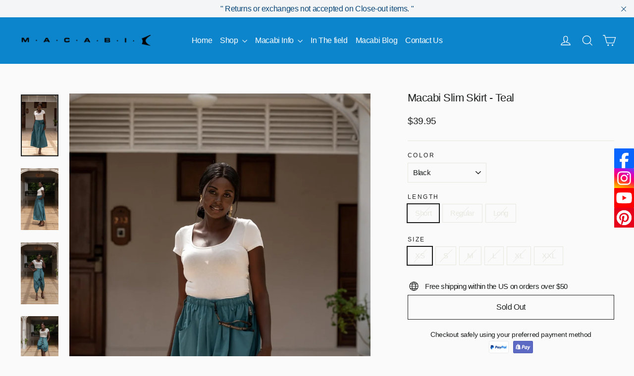

--- FILE ---
content_type: text/html; charset=utf-8
request_url: https://www.macabiskirt.com/collections/clothing/products/macabi-slim-skirt-teal
body_size: 44192
content:
<!doctype html>
<html class="no-js" lang="en" dir="ltr">
<head>
  <meta charset="utf-8">
  <meta http-equiv="X-UA-Compatible" content="IE=edge,chrome=1">
  <meta name="viewport" content="width=device-width,initial-scale=1">
  <meta name="theme-color" content="#0c85cc">
  <link rel="canonical" href="https://www.macabiskirt.com/products/macabi-slim-skirt-teal">
  <link rel="preconnect" href="https://cdn.shopify.com" crossorigin>
  <link rel="preconnect" href="https://fonts.shopifycdn.com" crossorigin>
  <link rel="dns-prefetch" href="https://productreviews.shopifycdn.com">
  <link rel="dns-prefetch" href="https://ajax.googleapis.com">
  <link rel="dns-prefetch" href="https://maps.googleapis.com">
  <link rel="dns-prefetch" href="https://maps.gstatic.com"><title>Macabi Slim Skirt - Teal
&ndash; Macabi Skirts
</title>
<meta name="description" content="Features: Our slim design uses a bit less material while still allowing plenty of room for movement.  These skirts are around 10&quot; shorter in the circumference around the bottom of the skirt. Pant Clip. Lets you adapt to changes in weather, activity or mood Wading Snaps. Let you go amphibious without changing your cloth"><meta property="og:site_name" content="Macabi Skirts">
  <meta property="og:url" content="https://www.macabiskirt.com/products/macabi-slim-skirt-teal">
  <meta property="og:title" content="Macabi Slim Skirt - Teal">
  <meta property="og:type" content="product">
  <meta property="og:description" content="Features: Our slim design uses a bit less material while still allowing plenty of room for movement.  These skirts are around 10&quot; shorter in the circumference around the bottom of the skirt. Pant Clip. Lets you adapt to changes in weather, activity or mood Wading Snaps. Let you go amphibious without changing your cloth"><meta property="og:image" content="http://www.macabiskirt.com/cdn/shop/files/Teal-01_05e36115-f389-40a4-9863-5316dce17ea6.jpg?v=1724315285">
    <meta property="og:image:secure_url" content="https://www.macabiskirt.com/cdn/shop/files/Teal-01_05e36115-f389-40a4-9863-5316dce17ea6.jpg?v=1724315285">
    <meta property="og:image:width" content="1148">
    <meta property="og:image:height" content="1892"><meta name="twitter:site" content="@">
  <meta name="twitter:card" content="summary_large_image">
  <meta name="twitter:title" content="Macabi Slim Skirt - Teal">
  <meta name="twitter:description" content="Features: Our slim design uses a bit less material while still allowing plenty of room for movement.  These skirts are around 10&quot; shorter in the circumference around the bottom of the skirt. Pant Clip. Lets you adapt to changes in weather, activity or mood Wading Snaps. Let you go amphibious without changing your cloth">
<script async crossorigin fetchpriority="high" src="/cdn/shopifycloud/importmap-polyfill/es-modules-shim.2.4.0.js"></script>
<script type="importmap">
{
  "imports": {
    "element.base-media": "//www.macabiskirt.com/cdn/shop/t/17/assets/element.base-media.js?v=61305152781971747521762252056",
    "element.image.parallax": "//www.macabiskirt.com/cdn/shop/t/17/assets/element.image.parallax.js?v=59188309605188605141762252056",
    "element.model": "//www.macabiskirt.com/cdn/shop/t/17/assets/element.model.js?v=104979259955732717291762252056",
    "element.quantity-selector": "//www.macabiskirt.com/cdn/shop/t/17/assets/element.quantity-selector.js?v=68208048201360514121762252056",
    "element.text.rte": "//www.macabiskirt.com/cdn/shop/t/17/assets/element.text.rte.js?v=28194737298593644281762252056",
    "element.video": "//www.macabiskirt.com/cdn/shop/t/17/assets/element.video.js?v=110560105447302630031762252056",
    "is-land": "//www.macabiskirt.com/cdn/shop/t/17/assets/is-land.min.js?v=92343381495565747271762252056",
    "util.misc": "//www.macabiskirt.com/cdn/shop/t/17/assets/util.misc.js?v=117964846174238173191762252056",
    "util.product-loader": "//www.macabiskirt.com/cdn/shop/t/17/assets/util.product-loader.js?v=71947287259713254281762252056",
    "util.resource-loader": "//www.macabiskirt.com/cdn/shop/t/17/assets/util.resource-loader.js?v=81301169148003274841762252056",
    "vendor.in-view": "//www.macabiskirt.com/cdn/shop/t/17/assets/vendor.in-view.js?v=126891093837844970591762252056"
  }
}
</script><script type="module" src="//www.macabiskirt.com/cdn/shop/t/17/assets/is-land.min.js?v=92343381495565747271762252056"></script>
<style data-shopify>
  

  
  
  
</style><link href="//www.macabiskirt.com/cdn/shop/t/17/assets/theme.css?v=183222095218096249921764242528" rel="stylesheet" type="text/css" media="all" />
<style data-shopify>:root {
    --typeHeaderPrimary: "system_ui";
    --typeHeaderFallback: -apple-system, 'Segoe UI', Roboto, 'Helvetica Neue', 'Noto Sans', 'Liberation Sans', Arial, sans-serif, 'Apple Color Emoji', 'Segoe UI Emoji', 'Segoe UI Symbol', 'Noto Color Emoji';
    --typeHeaderSize: 22px;
    --typeHeaderWeight: 400;
    --typeHeaderLineHeight: 0.8;
    --typeHeaderSpacing: -0.025em;

    --typeBasePrimary:"system_ui";
    --typeBaseFallback:-apple-system, 'Segoe UI', Roboto, 'Helvetica Neue', 'Noto Sans', 'Liberation Sans', Arial, sans-serif, 'Apple Color Emoji', 'Segoe UI Emoji', 'Segoe UI Symbol', 'Noto Color Emoji';
    --typeBaseSize: 15px;
    --typeBaseWeight: 400;
    --typeBaseLineHeight: 1.5;
    --typeBaseSpacing: -0.025em;

    --iconWeight: 3px;
    --iconLinecaps: miter;

    --animateImagesStyle: zoom-fade;
    --animateImagesStyleSmall: zoom-fade-small;
    --animateSectionsBackgroundStyle: zoom-fade;
    --animateSectionsTextStyle: rise-up;
    --animateSectionsTextStyleAppendOut: rise-up-out;

    --colorAnnouncement: #f4f5f7;
    --colorAnnouncementText: #0a4779;

    --colorBody: #fafafa;
    --colorBodyAlpha05: rgba(250, 250, 250, 0.05);
    --colorBodyDim: #ededed;
    --colorBodyLightDim: #f5f5f5;
    --colorBodyMediumDim: #f0f0f0;

    --colorBorder: #e8e8e1;

    --colorBtnPrimary: #0c85cc;
    --colorBtnPrimaryDim: #0b75b4;
    --colorBtnPrimaryText: #fafafa;

    --colorCartDot: #b32431;

    --colorDrawers: #f4f5f7;
    --colorDrawersDim: #e5e8ec;
    --colorDrawerBorder: #e8e8e1;
    --colorDrawerText: #1c1d1d;
    --colorDrawerTextDarken: #000000;
    --colorDrawerButton: #2292ed;
    --colorDrawerButtonText: #ffffff;

    --colorFooter: #f4f5f7;
    --colorFooterText: #111111;
    --colorFooterTextAlpha01: rgba(17, 17, 17, 0.1);
    --colorFooterTextAlpha012: rgba(17, 17, 17, 0.12);
    --colorFooterTextAlpha06: rgba(17, 17, 17, 0.6);

    --colorHeroText: #ffffff;

    --colorInputBg: #fafafa;
    --colorInputBgDim: #ededed;
    --colorInputBgDark: #e1e1e1;
    --colorInputText: #1c1d1d;

    --colorLink: #1c1d1d;

    --colorModalBg: rgba(47, 63, 82, 0.6);

    --colorNav: #0c85cc;
    --colorNavText: #ffffff;

    --colorSalePrice: #1c1d1d;
    --colorSaleTag: #b32431;
    --colorSaleTagText: #ffffff;

    --colorTextBody: #1c1d1d;
    --colorTextBodyAlpha0025: rgba(28, 29, 29, 0.03);
    --colorTextBodyAlpha005: rgba(28, 29, 29, 0.05);
    --colorTextBodyAlpha008: rgba(28, 29, 29, 0.08);
    --colorTextBodyAlpha01: rgba(28, 29, 29, 0.1);
    --colorTextBodyAlpha035: rgba(28, 29, 29, 0.35);

    --colorSmallImageBg: #ffffff;
    --colorLargeImageBg: #111111;

    --urlIcoSelect: url(//www.macabiskirt.com/cdn/shop/t/17/assets/ico-select.svg);
    --urlIcoSelectFooter: url(//www.macabiskirt.com/cdn/shop/t/17/assets/ico-select-footer.svg);
    --urlIcoSelectWhite: url(//www.macabiskirt.com/cdn/shop/t/17/assets/ico-select-white.svg);

    --urlButtonArrowPng: url(//www.macabiskirt.com/cdn/shop/t/17/assets/button-arrow.png);
    --urlButtonArrow2xPng: url(//www.macabiskirt.com/cdn/shop/t/17/assets/button-arrow-2x.png);
    --urlButtonArrowBlackPng: url(//www.macabiskirt.com/cdn/shop/t/17/assets/button-arrow-black.png);
    --urlButtonArrowBlack2xPng: url(//www.macabiskirt.com/cdn/shop/t/17/assets/button-arrow-black-2x.png);

    --sizeChartMargin: 25px 0;
    --sizeChartIconMargin: 5px;

    --newsletterReminderPadding: 30px 35px;

    /*Shop Pay Installments*/
    --color-body-text: #1c1d1d;
    --color-body: #fafafa;
    --color-bg: #fafafa;
  }

  
.collection-hero__content:before,
  .hero__image-wrapper:before,
  .hero__media:before {
    background-image: linear-gradient(to bottom, rgba(47, 63, 82, 0.0) 0%, rgba(47, 63, 82, 0.0) 40%, rgba(47, 63, 82, 0.62) 100%);
  }

  .skrim__item-content .skrim__overlay:after {
    background-image: linear-gradient(to bottom, rgba(47, 63, 82, 0.0) 30%, rgba(47, 63, 82, 0.62) 100%);
  }

  .placeholder-content {
    background-image: linear-gradient(100deg, #ffffff 40%, #f7f7f7 63%, #ffffff 79%);
  }</style><script>
    document.documentElement.className = document.documentElement.className.replace('no-js', 'js');

    window.theme = window.theme || {};
    theme.routes = {
      home: "/",
      cart: "/cart.js",
      cartPage: "/cart",
      cartAdd: "/cart/add.js",
      cartChange: "/cart/change.js",
      search: "/search",
      predictiveSearch: "/search/suggest"
    };
    theme.strings = {
      soldOut: "Sold Out",
      unavailable: "Unavailable",
      inStockLabel: "In stock, ready to ship",
      oneStockLabel: "Low stock - [count] item left",
      otherStockLabel: "Low stock - [count] items left",
      willNotShipUntil: "Ready to ship [date]",
      willBeInStockAfter: "Back in stock [date]",
      waitingForStock: "Backordered, shipping soon",
      cartSavings: "You're saving [savings]",
      cartEmpty: "Your cart is currently empty.",
      cartTermsConfirmation: "You must agree with the terms and conditions of sales to check out",
      searchCollections: "Collections",
      searchPages: "Pages",
      searchArticles: "Articles",
      maxQuantity: "You can only have [quantity] of [title] in your cart."
    };
    theme.settings = {
      cartType: "drawer",
      isCustomerTemplate: false,
      moneyFormat: "${{amount}}",
      predictiveSearch: true,
      predictiveSearchType: null,
      quickView: true,
      themeName: 'Motion',
      themeVersion: "11.1.0"
    };
  </script>

  <script>window.performance && window.performance.mark && window.performance.mark('shopify.content_for_header.start');</script><meta name="robots" content="noindex,nofollow">
<meta id="shopify-digital-wallet" name="shopify-digital-wallet" content="/57408290999/digital_wallets/dialog">
<meta name="shopify-checkout-api-token" content="69c2b8e1ba55736cedf26ae34d87bd0f">
<meta id="in-context-paypal-metadata" data-shop-id="57408290999" data-venmo-supported="false" data-environment="production" data-locale="en_US" data-paypal-v4="true" data-currency="USD">
<link rel="alternate" type="application/json+oembed" href="https://www.macabiskirt.com/products/macabi-slim-skirt-teal.oembed">
<script async="async" src="/checkouts/internal/preloads.js?locale=en-US"></script>
<link rel="preconnect" href="https://shop.app" crossorigin="anonymous">
<script async="async" src="https://shop.app/checkouts/internal/preloads.js?locale=en-US&shop_id=57408290999" crossorigin="anonymous"></script>
<script id="apple-pay-shop-capabilities" type="application/json">{"shopId":57408290999,"countryCode":"US","currencyCode":"USD","merchantCapabilities":["supports3DS"],"merchantId":"gid:\/\/shopify\/Shop\/57408290999","merchantName":"Macabi Skirts","requiredBillingContactFields":["postalAddress","email","phone"],"requiredShippingContactFields":["postalAddress","email","phone"],"shippingType":"shipping","supportedNetworks":["visa","masterCard","amex","discover","elo","jcb"],"total":{"type":"pending","label":"Macabi Skirts","amount":"1.00"},"shopifyPaymentsEnabled":true,"supportsSubscriptions":true}</script>
<script id="shopify-features" type="application/json">{"accessToken":"69c2b8e1ba55736cedf26ae34d87bd0f","betas":["rich-media-storefront-analytics"],"domain":"www.macabiskirt.com","predictiveSearch":true,"shopId":57408290999,"locale":"en"}</script>
<script>var Shopify = Shopify || {};
Shopify.shop = "macabi-skirts.myshopify.com";
Shopify.locale = "en";
Shopify.currency = {"active":"USD","rate":"1.0"};
Shopify.country = "US";
Shopify.theme = {"name":"Motion - Macabi Skirt ( updated version )","id":147178160311,"schema_name":"Motion","schema_version":"11.1.0","theme_store_id":847,"role":"main"};
Shopify.theme.handle = "null";
Shopify.theme.style = {"id":null,"handle":null};
Shopify.cdnHost = "www.macabiskirt.com/cdn";
Shopify.routes = Shopify.routes || {};
Shopify.routes.root = "/";</script>
<script type="module">!function(o){(o.Shopify=o.Shopify||{}).modules=!0}(window);</script>
<script>!function(o){function n(){var o=[];function n(){o.push(Array.prototype.slice.apply(arguments))}return n.q=o,n}var t=o.Shopify=o.Shopify||{};t.loadFeatures=n(),t.autoloadFeatures=n()}(window);</script>
<script>
  window.ShopifyPay = window.ShopifyPay || {};
  window.ShopifyPay.apiHost = "shop.app\/pay";
  window.ShopifyPay.redirectState = null;
</script>
<script id="shop-js-analytics" type="application/json">{"pageType":"product"}</script>
<script defer="defer" async type="module" src="//www.macabiskirt.com/cdn/shopifycloud/shop-js/modules/v2/client.init-shop-cart-sync_BT-GjEfc.en.esm.js"></script>
<script defer="defer" async type="module" src="//www.macabiskirt.com/cdn/shopifycloud/shop-js/modules/v2/chunk.common_D58fp_Oc.esm.js"></script>
<script defer="defer" async type="module" src="//www.macabiskirt.com/cdn/shopifycloud/shop-js/modules/v2/chunk.modal_xMitdFEc.esm.js"></script>
<script type="module">
  await import("//www.macabiskirt.com/cdn/shopifycloud/shop-js/modules/v2/client.init-shop-cart-sync_BT-GjEfc.en.esm.js");
await import("//www.macabiskirt.com/cdn/shopifycloud/shop-js/modules/v2/chunk.common_D58fp_Oc.esm.js");
await import("//www.macabiskirt.com/cdn/shopifycloud/shop-js/modules/v2/chunk.modal_xMitdFEc.esm.js");

  window.Shopify.SignInWithShop?.initShopCartSync?.({"fedCMEnabled":true,"windoidEnabled":true});

</script>
<script>
  window.Shopify = window.Shopify || {};
  if (!window.Shopify.featureAssets) window.Shopify.featureAssets = {};
  window.Shopify.featureAssets['shop-js'] = {"shop-cart-sync":["modules/v2/client.shop-cart-sync_DZOKe7Ll.en.esm.js","modules/v2/chunk.common_D58fp_Oc.esm.js","modules/v2/chunk.modal_xMitdFEc.esm.js"],"init-fed-cm":["modules/v2/client.init-fed-cm_B6oLuCjv.en.esm.js","modules/v2/chunk.common_D58fp_Oc.esm.js","modules/v2/chunk.modal_xMitdFEc.esm.js"],"shop-cash-offers":["modules/v2/client.shop-cash-offers_D2sdYoxE.en.esm.js","modules/v2/chunk.common_D58fp_Oc.esm.js","modules/v2/chunk.modal_xMitdFEc.esm.js"],"shop-login-button":["modules/v2/client.shop-login-button_QeVjl5Y3.en.esm.js","modules/v2/chunk.common_D58fp_Oc.esm.js","modules/v2/chunk.modal_xMitdFEc.esm.js"],"pay-button":["modules/v2/client.pay-button_DXTOsIq6.en.esm.js","modules/v2/chunk.common_D58fp_Oc.esm.js","modules/v2/chunk.modal_xMitdFEc.esm.js"],"shop-button":["modules/v2/client.shop-button_DQZHx9pm.en.esm.js","modules/v2/chunk.common_D58fp_Oc.esm.js","modules/v2/chunk.modal_xMitdFEc.esm.js"],"avatar":["modules/v2/client.avatar_BTnouDA3.en.esm.js"],"init-windoid":["modules/v2/client.init-windoid_CR1B-cfM.en.esm.js","modules/v2/chunk.common_D58fp_Oc.esm.js","modules/v2/chunk.modal_xMitdFEc.esm.js"],"init-shop-for-new-customer-accounts":["modules/v2/client.init-shop-for-new-customer-accounts_C_vY_xzh.en.esm.js","modules/v2/client.shop-login-button_QeVjl5Y3.en.esm.js","modules/v2/chunk.common_D58fp_Oc.esm.js","modules/v2/chunk.modal_xMitdFEc.esm.js"],"init-shop-email-lookup-coordinator":["modules/v2/client.init-shop-email-lookup-coordinator_BI7n9ZSv.en.esm.js","modules/v2/chunk.common_D58fp_Oc.esm.js","modules/v2/chunk.modal_xMitdFEc.esm.js"],"init-shop-cart-sync":["modules/v2/client.init-shop-cart-sync_BT-GjEfc.en.esm.js","modules/v2/chunk.common_D58fp_Oc.esm.js","modules/v2/chunk.modal_xMitdFEc.esm.js"],"shop-toast-manager":["modules/v2/client.shop-toast-manager_DiYdP3xc.en.esm.js","modules/v2/chunk.common_D58fp_Oc.esm.js","modules/v2/chunk.modal_xMitdFEc.esm.js"],"init-customer-accounts":["modules/v2/client.init-customer-accounts_D9ZNqS-Q.en.esm.js","modules/v2/client.shop-login-button_QeVjl5Y3.en.esm.js","modules/v2/chunk.common_D58fp_Oc.esm.js","modules/v2/chunk.modal_xMitdFEc.esm.js"],"init-customer-accounts-sign-up":["modules/v2/client.init-customer-accounts-sign-up_iGw4briv.en.esm.js","modules/v2/client.shop-login-button_QeVjl5Y3.en.esm.js","modules/v2/chunk.common_D58fp_Oc.esm.js","modules/v2/chunk.modal_xMitdFEc.esm.js"],"shop-follow-button":["modules/v2/client.shop-follow-button_CqMgW2wH.en.esm.js","modules/v2/chunk.common_D58fp_Oc.esm.js","modules/v2/chunk.modal_xMitdFEc.esm.js"],"checkout-modal":["modules/v2/client.checkout-modal_xHeaAweL.en.esm.js","modules/v2/chunk.common_D58fp_Oc.esm.js","modules/v2/chunk.modal_xMitdFEc.esm.js"],"shop-login":["modules/v2/client.shop-login_D91U-Q7h.en.esm.js","modules/v2/chunk.common_D58fp_Oc.esm.js","modules/v2/chunk.modal_xMitdFEc.esm.js"],"lead-capture":["modules/v2/client.lead-capture_BJmE1dJe.en.esm.js","modules/v2/chunk.common_D58fp_Oc.esm.js","modules/v2/chunk.modal_xMitdFEc.esm.js"],"payment-terms":["modules/v2/client.payment-terms_Ci9AEqFq.en.esm.js","modules/v2/chunk.common_D58fp_Oc.esm.js","modules/v2/chunk.modal_xMitdFEc.esm.js"]};
</script>
<script>(function() {
  var isLoaded = false;
  function asyncLoad() {
    if (isLoaded) return;
    isLoaded = true;
    var urls = ["https:\/\/evmreviews.expertvillagemedia.com\/frontend\/review.js?shop=macabi-skirts.myshopify.com","https:\/\/static.dla.group\/dm-timer.js?shop=macabi-skirts.myshopify.com","https:\/\/shopify-extension.getredo.com\/main.js?widget_id=jyj85m10ubq9yn1\u0026shop=macabi-skirts.myshopify.com","https:\/\/chat-widget.getredo.com\/widget.js?widgetId=jyj85m10ubq9yn1\u0026shop=macabi-skirts.myshopify.com"];
    for (var i = 0; i < urls.length; i++) {
      var s = document.createElement('script');
      s.type = 'text/javascript';
      s.async = true;
      s.src = urls[i];
      var x = document.getElementsByTagName('script')[0];
      x.parentNode.insertBefore(s, x);
    }
  };
  if(window.attachEvent) {
    window.attachEvent('onload', asyncLoad);
  } else {
    window.addEventListener('load', asyncLoad, false);
  }
})();</script>
<script id="__st">var __st={"a":57408290999,"offset":-25200,"reqid":"0b9e66ad-13ec-4781-ac79-2d649e974f77-1769104154","pageurl":"www.macabiskirt.com\/collections\/clothing\/products\/macabi-slim-skirt-teal","u":"a91ed099a844","p":"product","rtyp":"product","rid":7032583717047};</script>
<script>window.ShopifyPaypalV4VisibilityTracking = true;</script>
<script id="captcha-bootstrap">!function(){'use strict';const t='contact',e='account',n='new_comment',o=[[t,t],['blogs',n],['comments',n],[t,'customer']],c=[[e,'customer_login'],[e,'guest_login'],[e,'recover_customer_password'],[e,'create_customer']],r=t=>t.map((([t,e])=>`form[action*='/${t}']:not([data-nocaptcha='true']) input[name='form_type'][value='${e}']`)).join(','),a=t=>()=>t?[...document.querySelectorAll(t)].map((t=>t.form)):[];function s(){const t=[...o],e=r(t);return a(e)}const i='password',u='form_key',d=['recaptcha-v3-token','g-recaptcha-response','h-captcha-response',i],f=()=>{try{return window.sessionStorage}catch{return}},m='__shopify_v',_=t=>t.elements[u];function p(t,e,n=!1){try{const o=window.sessionStorage,c=JSON.parse(o.getItem(e)),{data:r}=function(t){const{data:e,action:n}=t;return t[m]||n?{data:e,action:n}:{data:t,action:n}}(c);for(const[e,n]of Object.entries(r))t.elements[e]&&(t.elements[e].value=n);n&&o.removeItem(e)}catch(o){console.error('form repopulation failed',{error:o})}}const l='form_type',E='cptcha';function T(t){t.dataset[E]=!0}const w=window,h=w.document,L='Shopify',v='ce_forms',y='captcha';let A=!1;((t,e)=>{const n=(g='f06e6c50-85a8-45c8-87d0-21a2b65856fe',I='https://cdn.shopify.com/shopifycloud/storefront-forms-hcaptcha/ce_storefront_forms_captcha_hcaptcha.v1.5.2.iife.js',D={infoText:'Protected by hCaptcha',privacyText:'Privacy',termsText:'Terms'},(t,e,n)=>{const o=w[L][v],c=o.bindForm;if(c)return c(t,g,e,D).then(n);var r;o.q.push([[t,g,e,D],n]),r=I,A||(h.body.append(Object.assign(h.createElement('script'),{id:'captcha-provider',async:!0,src:r})),A=!0)});var g,I,D;w[L]=w[L]||{},w[L][v]=w[L][v]||{},w[L][v].q=[],w[L][y]=w[L][y]||{},w[L][y].protect=function(t,e){n(t,void 0,e),T(t)},Object.freeze(w[L][y]),function(t,e,n,w,h,L){const[v,y,A,g]=function(t,e,n){const i=e?o:[],u=t?c:[],d=[...i,...u],f=r(d),m=r(i),_=r(d.filter((([t,e])=>n.includes(e))));return[a(f),a(m),a(_),s()]}(w,h,L),I=t=>{const e=t.target;return e instanceof HTMLFormElement?e:e&&e.form},D=t=>v().includes(t);t.addEventListener('submit',(t=>{const e=I(t);if(!e)return;const n=D(e)&&!e.dataset.hcaptchaBound&&!e.dataset.recaptchaBound,o=_(e),c=g().includes(e)&&(!o||!o.value);(n||c)&&t.preventDefault(),c&&!n&&(function(t){try{if(!f())return;!function(t){const e=f();if(!e)return;const n=_(t);if(!n)return;const o=n.value;o&&e.removeItem(o)}(t);const e=Array.from(Array(32),(()=>Math.random().toString(36)[2])).join('');!function(t,e){_(t)||t.append(Object.assign(document.createElement('input'),{type:'hidden',name:u})),t.elements[u].value=e}(t,e),function(t,e){const n=f();if(!n)return;const o=[...t.querySelectorAll(`input[type='${i}']`)].map((({name:t})=>t)),c=[...d,...o],r={};for(const[a,s]of new FormData(t).entries())c.includes(a)||(r[a]=s);n.setItem(e,JSON.stringify({[m]:1,action:t.action,data:r}))}(t,e)}catch(e){console.error('failed to persist form',e)}}(e),e.submit())}));const S=(t,e)=>{t&&!t.dataset[E]&&(n(t,e.some((e=>e===t))),T(t))};for(const o of['focusin','change'])t.addEventListener(o,(t=>{const e=I(t);D(e)&&S(e,y())}));const B=e.get('form_key'),M=e.get(l),P=B&&M;t.addEventListener('DOMContentLoaded',(()=>{const t=y();if(P)for(const e of t)e.elements[l].value===M&&p(e,B);[...new Set([...A(),...v().filter((t=>'true'===t.dataset.shopifyCaptcha))])].forEach((e=>S(e,t)))}))}(h,new URLSearchParams(w.location.search),n,t,e,['guest_login'])})(!0,!0)}();</script>
<script integrity="sha256-4kQ18oKyAcykRKYeNunJcIwy7WH5gtpwJnB7kiuLZ1E=" data-source-attribution="shopify.loadfeatures" defer="defer" src="//www.macabiskirt.com/cdn/shopifycloud/storefront/assets/storefront/load_feature-a0a9edcb.js" crossorigin="anonymous"></script>
<script crossorigin="anonymous" defer="defer" src="//www.macabiskirt.com/cdn/shopifycloud/storefront/assets/shopify_pay/storefront-65b4c6d7.js?v=20250812"></script>
<script data-source-attribution="shopify.dynamic_checkout.dynamic.init">var Shopify=Shopify||{};Shopify.PaymentButton=Shopify.PaymentButton||{isStorefrontPortableWallets:!0,init:function(){window.Shopify.PaymentButton.init=function(){};var t=document.createElement("script");t.src="https://www.macabiskirt.com/cdn/shopifycloud/portable-wallets/latest/portable-wallets.en.js",t.type="module",document.head.appendChild(t)}};
</script>
<script data-source-attribution="shopify.dynamic_checkout.buyer_consent">
  function portableWalletsHideBuyerConsent(e){var t=document.getElementById("shopify-buyer-consent"),n=document.getElementById("shopify-subscription-policy-button");t&&n&&(t.classList.add("hidden"),t.setAttribute("aria-hidden","true"),n.removeEventListener("click",e))}function portableWalletsShowBuyerConsent(e){var t=document.getElementById("shopify-buyer-consent"),n=document.getElementById("shopify-subscription-policy-button");t&&n&&(t.classList.remove("hidden"),t.removeAttribute("aria-hidden"),n.addEventListener("click",e))}window.Shopify?.PaymentButton&&(window.Shopify.PaymentButton.hideBuyerConsent=portableWalletsHideBuyerConsent,window.Shopify.PaymentButton.showBuyerConsent=portableWalletsShowBuyerConsent);
</script>
<script>
  function portableWalletsCleanup(e){e&&e.src&&console.error("Failed to load portable wallets script "+e.src);var t=document.querySelectorAll("shopify-accelerated-checkout .shopify-payment-button__skeleton, shopify-accelerated-checkout-cart .wallet-cart-button__skeleton"),e=document.getElementById("shopify-buyer-consent");for(let e=0;e<t.length;e++)t[e].remove();e&&e.remove()}function portableWalletsNotLoadedAsModule(e){e instanceof ErrorEvent&&"string"==typeof e.message&&e.message.includes("import.meta")&&"string"==typeof e.filename&&e.filename.includes("portable-wallets")&&(window.removeEventListener("error",portableWalletsNotLoadedAsModule),window.Shopify.PaymentButton.failedToLoad=e,"loading"===document.readyState?document.addEventListener("DOMContentLoaded",window.Shopify.PaymentButton.init):window.Shopify.PaymentButton.init())}window.addEventListener("error",portableWalletsNotLoadedAsModule);
</script>

<script type="module" src="https://www.macabiskirt.com/cdn/shopifycloud/portable-wallets/latest/portable-wallets.en.js" onError="portableWalletsCleanup(this)" crossorigin="anonymous"></script>
<script nomodule>
  document.addEventListener("DOMContentLoaded", portableWalletsCleanup);
</script>

<link id="shopify-accelerated-checkout-styles" rel="stylesheet" media="screen" href="https://www.macabiskirt.com/cdn/shopifycloud/portable-wallets/latest/accelerated-checkout-backwards-compat.css" crossorigin="anonymous">
<style id="shopify-accelerated-checkout-cart">
        #shopify-buyer-consent {
  margin-top: 1em;
  display: inline-block;
  width: 100%;
}

#shopify-buyer-consent.hidden {
  display: none;
}

#shopify-subscription-policy-button {
  background: none;
  border: none;
  padding: 0;
  text-decoration: underline;
  font-size: inherit;
  cursor: pointer;
}

#shopify-subscription-policy-button::before {
  box-shadow: none;
}

      </style>

<script>window.performance && window.performance.mark && window.performance.mark('shopify.content_for_header.end');</script>

  <style data-shopify>
    :root {
      --element-button-color-primary: red;
      --element-button-color-secondary: blue;
    }
  </style>

  <script src="//www.macabiskirt.com/cdn/shop/t/17/assets/vendor-scripts-v14.js" defer="defer"></script><link rel="stylesheet" href="//www.macabiskirt.com/cdn/shop/t/17/assets/country-flags.css"><script src="//www.macabiskirt.com/cdn/shop/t/17/assets/theme.js?v=140924482945350573091762252056" defer="defer"></script>

  <style data-shopify>
    :root {
      /* Root Variables */
      /* ========================= */
      --root-color-primary: #1c1d1d;
      --color-primary: #1c1d1d;
      --root-color-secondary: #fafafa;
      --color-secondary: #fafafa;
      --color-sale-tag: #b32431;
      --color-sale-tag-text: #ffffff;
      --color-sale-price: #1c1d1d;
      --layout-section-padding-block: 3rem;
      --layout-section-max-inline-size: 1220px;

      /* Text */
      /* ========================= */
      
      /* Body Font Styles */
      --element-text-font-family--body: "system_ui";
      --element-text-font-family-fallback--body: -apple-system, 'Segoe UI', Roboto, 'Helvetica Neue', 'Noto Sans', 'Liberation Sans', Arial, sans-serif, 'Apple Color Emoji', 'Segoe UI Emoji', 'Segoe UI Symbol', 'Noto Color Emoji';
      --element-text-font-weight--body: 400;
      --element-text-letter-spacing--body: -0.025em;
      --element-text-text-transform--body: none;

      /* Body Font Sizes */
      --element-text-font-size--body: initial;
      --element-text-font-size--body-xs: 11px;
      --element-text-font-size--body-sm: 13px;
      --element-text-font-size--body-md: 15px;
      --element-text-font-size--body-lg: 17px;
      
      /* Body Line Heights */
      --element-text-line-height--body: 1.5;

      /* Heading Font Styles */
      --element-text-font-family--heading: "system_ui";
      --element-text-font-family-fallback--heading: -apple-system, 'Segoe UI', Roboto, 'Helvetica Neue', 'Noto Sans', 'Liberation Sans', Arial, sans-serif, 'Apple Color Emoji', 'Segoe UI Emoji', 'Segoe UI Symbol', 'Noto Color Emoji';
      --element-text-font-weight--heading: 400;
      --element-text-letter-spacing--heading: -0.025em;
      
       
      
      
      /* Heading Font Sizes */
      --element-text-font-size--heading-2xl: 38px;
      --element-text-font-size--heading-xl: 22px;
      --element-text-font-size--heading-lg: 16px;
      --element-text-font-size--heading-md: 14px;
      --element-text-font-size--heading-sm: 8px;
      --element-text-font-size--heading-xs: 6px;
      
      /* Heading Line Heights */
      --element-text-line-height--heading: 0.8;

      /* Buttons */
      /* ========================= */
      
          --element-button-radius: 0;
      

      --element-button-font-family: "system_ui";
      --element-button-font-family-fallback: -apple-system, 'Segoe UI', Roboto, 'Helvetica Neue', 'Noto Sans', 'Liberation Sans', Arial, sans-serif, 'Apple Color Emoji', 'Segoe UI Emoji', 'Segoe UI Symbol', 'Noto Color Emoji';
      --element-button-font-weight: 400;
      --element-button-letter-spacing: -0.025em;

       

      /* Base Color Variables */
      --element-button-color-primary: #0c85cc;
      --element-button-color-secondary: #fafafa;
      --element-button-box-shadow: inset 0 0 0 1px #e8e8e1;
      --element-button-shade-border: 100%;

      /* Hover State Variables */
      --element-button-shade-background--hover: 0%;

      /* Focus State Variables */
      --element-button-color-focus: var(--color-focus);
    }

    .element-input {
      box-shadow: inset 0 0 0 1px #e8e8e1;
      background-color: #fafafa;
    }

    .element-input:hover {
      box-shadow: inset 0 0 0 1px #1c1d1d;
    }

    .element-input:focus {
      border: none;
      box-shadow: inset 0 0 0 1px #1c1d1d;
    }

    .element-input:focus-visible {
      border: none;
      box-shadow: inset 0 0 0 2px var(--color-focus, #4a9afc);
    }

    .element-button:hover {
      --element-button-box-shadow: inset 0 0 0 1px #1c1d1d;
    }

    product-form label.element-text:is([class*=element-text])  {
      font-family: var(--element-text-font-family--heading);
    }

    .element-radio .element-button {
      --element-button-font-family: "system_ui";
    }

    .element-radio input:checked ~ .element-button {
      --element-button-shade-background--active: 0%;
      --element-button-box-shadow: inset 0 0 0 2px #1c1d1d;
      --color-primary: #fafafa;
      --color-secondary: #1c1d1d;
    }

    .element-button.element-quantity-selector__button {
      --element-button-box-shadow: outset 0 0 0 1px transparent;
    }

    quantity-selector:hover .element-quantity-selector__input {
      box-shadow: inset 0 0 0 1px #1c1d1d;
    }

    @media (max-width: 768px) {
      :root {
        /* Heading Font Sizes */
        --element-text-font-size--heading-2xl: calc(38px * 0.8);
        --element-text-font-size--heading-xl: calc(22px * 0.8);
        --element-text-font-size--heading-lg: calc(16px * 0.8);
        --element-text-font-size--heading-md: calc(14px * 0.8);
        --element-text-font-size--heading-sm: calc(8px * 0.8);
        --element-text-font-size--heading-xs: calc(6px * 0.8);
      }
    }
  </style>

  <script src="https://code.jquery.com/jquery-3.6.0.min.js"  integrity="sha256-/xUj+3OJU5yExlq6GSYGSHk7tPXikynS7ogEvDej/m4="  crossorigin="anonymous"></script>

<!-- BEGIN app block: shopify://apps/vitals/blocks/app-embed/aeb48102-2a5a-4f39-bdbd-d8d49f4e20b8 --><link rel="preconnect" href="https://appsolve.io/" /><link rel="preconnect" href="https://cdn-sf.vitals.app/" /><script data-ver="58" id="vtlsAebData" class="notranslate">window.vtlsLiquidData = window.vtlsLiquidData || {};window.vtlsLiquidData.buildId = 56614;

window.vtlsLiquidData.apiHosts = {
	...window.vtlsLiquidData.apiHosts,
	"1": "https://appsolve.io"
};
	window.vtlsLiquidData.moduleSettings = {"1":{"3":"2292ed","4":"center","5":"stamp-ribbon","44":"100_guaranteed,30_back,easy_returns,satisfaction","85":"","86":20,"87":20,"148":100,"978":"{\"container\":{\"traits\":{\"margin\":{\"default\":\"0px 0px 0px 0px\"}}}}","1060":"303030"},"4":{"487":"10","488":"2292ed","673":true,"975":true,"976":true,"980":"{}"},"5":[],"9":[],"10":{"66":"rectangle","67":"ffffff","68":"pop","69":"left","70":2,"71":"2292ed"},"11":{"19":"Learn More","20":"I understand","21":"floating","22":"","23":"We use cookies to improve your experience and track website usage.","379":true,"511":"000000","512":"ffffff","513":"dddddd","514":"222222","536":"aeaeae","859":"visible","860":"hidden","864":"We use cookies to improve your experience and track website usage.","865":"Accept","866":"aeaeae","867":"f2f2f2","868":"Decline","871":"outline","875":"dddddd"},"13":{"34":"🔥Don't forget this..."},"15":{"37":"color","38":"Checkout safely using your preferred payment method","63":"2120bb","64":"paypal,shopify_pay","65":"left","78":20,"79":20,"920":"{\"container\": {\"traits\": {\"textAlign\": {\"default\": \"center\"}}}}"},"16":{"232":true,"245":"bottom","246":"bottom","247":"Add to Cart","411":true,"417":true,"418":true,"477":"custom","478":"2292ed","479":"ffffff","489":true,"843":"ffffff","844":"2e2e2e","921":true,"922":true,"923":true,"924":"1","925":"1","952":"{\"container\":{\"traits\":{\"height\":{\"default\":\"40px\"}}},\"productDetails\":{\"traits\":{\"stickySubmitBtnStyle\":{\"default\":\"small\"}}}}","1021":false,"1110":false,"1154":0,"1155":true,"1156":true,"1157":false,"1158":0,"1159":false,"1160":false,"1161":false,"1162":false,"1163":false,"1182":false,"1183":true,"1184":"","1185":false},"17":{"41":"pulse","42":"hover_and_interval","43":10},"22":{"165":true,"193":"f31212","234":"Customers who bought this also bought","238":"center","323":"From","325":"Add to Cart","342":false,"406":true,"445":"Out of stock","486":"","675":"1,3,4,5,6,7","856":"ffffff","857":"f6f6f6","858":"4f4f4f","960":"{\"productTitle\":{\"traits\":{\"fontWeight\":{\"default\":\"600\"}}}}","1015":1,"1017":1,"1019":true,"1022":true},"23":{"91":"{\"Facebook\":\"https:\/\/www.facebook.com\/MacabiSkirt\/?ref=pages_you_manage\",\"Instagram\":\"https:\/\/www.instagram.com\/macabiskirt\/\",\"YouTube\":\"https:\/\/www.youtube.com\/watch?v=Nr2ECwh3fBk\",\"Pinterest\":\"https:\/\/www.pinterest.com\/macabiskirt\/_created\/\"}","114":"right","135":false,"240":300},"25":{"537":true,"538":true,"541":"505050","542":"See more results","543":"Popular searches","544":"Here are your results","545":"No results found.","546":"What are you looking for?","547":"Collections","548":true},"31":[],"33":{"187":4,"188":"h4","241":true,"242":true,"272":"auto","413":"Description","414":true,"485":"{{ stars }} ({{ totalReviews }})","811":"222222","812":"dedede","813":"ffffff","814":"222222","815":"ffffff","816":"ffffff","817":"222222","818":"dedede","819":"f1f2f6","820":"222222","821":"ffffff","823":"f1f1f1","824":"8d8d8d","825":"333333","826":"ffffff","827":"0a3d62","828":"222222","829":"ededed","830":"ffffff","831":"222222","832":"222222","833":"ededed","834":"ffffff","835":"222222","837":"ffffff","838":"dddddd","839":"222222","979":"{}"},"34":{"184":true,"192":true,"233":"Recently Viewed","237":"center","254":"f31212","324":"Add to Cart","343":false,"405":true,"439":"From","444":"Out of stock","853":"ffffff","854":"f6f6f6","855":"4f4f4f","957":"{\"productTitle\":{\"traits\":{\"fontWeight\":{\"default\":\"600\"}}}}","1016":1,"1018":1,"1020":true,"1027":true},"46":{"368":"Hurry! Only {{ stock }} skirts this size left in stock!","369":4,"370":true,"371":"Hurry! Inventory is running low.","372":"333333","373":"e1e1e1","374":"ff3d12","375":"edd728","909":"{\"message\": {\"traits\": {\"color\": {\"default\": \"#0F3B97\"}}}, \"stockBar\": {\"traits\": {\"endColor\": {\"default\": \"#edb528\"}, \"startColor\": {\"default\": \"#ba1313\"}}}}","1087":0},"48":{"469":true,"491":true,"588":true,"595":false,"603":"","605":"","606":"","781":true,"783":1,"876":0,"1076":true,"1105":0,"1198":false},"51":{"599":true,"604":true,"873":""}};

window.vtlsLiquidData.shopThemeName = "Motion";window.vtlsLiquidData.settingTranslation = {"11":{"19":{"en":"Learn More"},"20":{"en":"I understand"},"23":{"en":"We use cookies to improve your experience and track website usage."},"864":{"en":"We use cookies to improve your experience and track website usage."},"865":{"en":"Accept"},"868":{"en":"Decline"}},"13":{"34":{"en":"🔥Don't forget this..."}},"15":{"38":{"en":"Checkout safely using your preferred payment method"}},"1":{"85":{"en":""}},"34":{"233":{"en":"Recently Viewed"},"324":{"en":"Add to Cart"},"439":{"en":"From"},"444":{"en":"Out of stock"}},"22":{"234":{"en":"Customers who bought this also bought"},"323":{"en":"From"},"325":{"en":"Add to Cart"},"445":{"en":"Out of stock"}},"44":{"360":{"en":"Free shipping to {{ country }} in {{ min_interval }} to {{ max_interval }} {{ interval_type }}, for orders over {{ min_value }}."},"361":{"en":"Ships to {{ country }} in {{ min_interval }} to {{ max_interval }} {{ interval_type }}, for {{ price }}."},"726":{"en":"Hide shipping options"},"727":{"en":"See all shipping options"},"753":{"en":"day"},"754":{"en":"days"},"755":{"en":"business day"},"756":{"en":"business days"},"757":{"en":"week"},"758":{"en":"weeks"},"759":{"en":"business week"},"760":{"en":"business weeks"}},"46":{"368":{"en":"Hurry! Only {{ stock }} skirts this size left in stock!"},"371":{"en":"Hurry! Inventory is running low."}},"33":{"413":{"en":"Description"},"485":{"en":"{{ stars }} ({{ totalReviews }})"}},"25":{"542":{"en":"See more results"},"543":{"en":"Popular searches"},"544":{"en":"Here are your results"},"545":{"en":"No results found."},"546":{"en":"What are you looking for?"},"547":{"en":"Collections"}},"16":{"1184":{"en":""}}};window.vtlsLiquidData.shippingInfo={"rules":[],"translated_country_codes":{"en":{"AF":"Afghanistan","AX":"Åland Islands","AL":"Albania","DZ":"Algeria","AD":"Andorra","AO":"Angola","AI":"Anguilla","AG":"Antigua \u0026 Barbuda","AR":"Argentina","AM":"Armenia","AW":"Aruba","AU":"Australia","AT":"Austria","AZ":"Azerbaijan","BS":"Bahamas","BH":"Bahrain","BD":"Bangladesh","BB":"Barbados","BY":"Belarus","BE":"Belgium","BZ":"Belize","BJ":"Benin","BM":"Bermuda","BT":"Bhutan","BO":"Bolivia","BA":"Bosnia \u0026 Herzegovina","BW":"Botswana","BV":"Bouvet Island","BR":"Brazil","IO":"British Indian Ocean Territory","BN":"Brunei","BG":"Bulgaria","BF":"Burkina Faso","BI":"Burundi","KH":"Cambodia","CA":"Canada","CV":"Cape Verde","KY":"Cayman Islands","CF":"Central African Republic","TD":"Chad","CL":"Chile","CN":"China","CX":"Christmas Island","CC":"Cocos (Keeling) Islands","CO":"Colombia","KM":"Comoros","CG":"Congo - Brazzaville","CD":"Congo - Kinshasa","CK":"Cook Islands","CR":"Costa Rica","CI":"Côte d’Ivoire","HR":"Croatia","CU":"Cuba","CW":"Curaçao","CY":"Cyprus","CZ":"Czechia","DK":"Denmark","DJ":"Djibouti","DM":"Dominica","DO":"Dominican Republic","EC":"Ecuador","EG":"Egypt","SV":"El Salvador","GQ":"Equatorial Guinea","ER":"Eritrea","EE":"Estonia","ET":"Ethiopia","FK":"Falkland Islands","FO":"Faroe Islands","FJ":"Fiji","FI":"Finland","FR":"France","GF":"French Guiana","PF":"French Polynesia","TF":"French Southern Territories","GA":"Gabon","GM":"Gambia","GE":"Georgia","DE":"Germany","GH":"Ghana","GI":"Gibraltar","GR":"Greece","GL":"Greenland","GD":"Grenada","GP":"Guadeloupe","GT":"Guatemala","GG":"Guernsey","GN":"Guinea","GW":"Guinea-Bissau","GY":"Guyana","HT":"Haiti","HM":"Heard \u0026 McDonald Islands","VA":"Vatican City","HN":"Honduras","HK":"Hong Kong SAR China","HU":"Hungary","IS":"Iceland","IN":"India","ID":"Indonesia","IR":"Iran","IQ":"Iraq","IE":"Ireland","IM":"Isle of Man","IL":"Israel","IT":"Italy","JM":"Jamaica","JP":"Japan","JE":"Jersey","JO":"Jordan","KZ":"Kazakhstan","KE":"Kenya","KI":"Kiribati","KP":"North Korea","XK":"Kosovo","KW":"Kuwait","KG":"Kyrgyzstan","LA":"Laos","LV":"Latvia","LB":"Lebanon","LS":"Lesotho","LR":"Liberia","LY":"Libya","LI":"Liechtenstein","LT":"Lithuania","LU":"Luxembourg","MO":"Macao SAR China","MK":"North Macedonia","MG":"Madagascar","MW":"Malawi","MY":"Malaysia","MV":"Maldives","ML":"Mali","MT":"Malta","MQ":"Martinique","MR":"Mauritania","MU":"Mauritius","YT":"Mayotte","MX":"Mexico","MD":"Moldova","MC":"Monaco","MN":"Mongolia","ME":"Montenegro","MS":"Montserrat","MA":"Morocco","MZ":"Mozambique","MM":"Myanmar (Burma)","NA":"Namibia","NR":"Nauru","NP":"Nepal","NL":"Netherlands","AN":"Curaçao","NC":"New Caledonia","NZ":"New Zealand","NI":"Nicaragua","NE":"Niger","NG":"Nigeria","NU":"Niue","NF":"Norfolk Island","NO":"Norway","OM":"Oman","PK":"Pakistan","PS":"Palestinian Territories","PA":"Panama","PG":"Papua New Guinea","PY":"Paraguay","PE":"Peru","PH":"Philippines","PN":"Pitcairn Islands","PL":"Poland","PT":"Portugal","QA":"Qatar","CM":"Cameroon","*":"","RE":"Réunion","RO":"Romania","RU":"Russia","RW":"Rwanda","BL":"St. Barthélemy","SH":"St. Helena","KN":"St. Kitts \u0026 Nevis","LC":"St. Lucia","MF":"St. Martin","PM":"St. Pierre \u0026 Miquelon","WS":"Samoa","SM":"San Marino","ST":"São Tomé \u0026 Príncipe","SA":"Saudi Arabia","SN":"Senegal","RS":"Serbia","SC":"Seychelles","SL":"Sierra Leone","SG":"Singapore","SX":"Sint Maarten","SK":"Slovakia","SI":"Slovenia","SB":"Solomon Islands","SO":"Somalia","ZA":"South Africa","GS":"South Georgia \u0026 South Sandwich Islands","KR":"South Korea","ES":"Spain","LK":"Sri Lanka","VC":"St. Vincent \u0026 Grenadines","SD":"Sudan","SR":"Suriname","SJ":"Svalbard \u0026 Jan Mayen","SZ":"Eswatini","SE":"Sweden","CH":"Switzerland","SY":"Syria","TW":"Taiwan","TJ":"Tajikistan","TZ":"Tanzania","TH":"Thailand","TL":"Timor-Leste","TG":"Togo","TK":"Tokelau","TO":"Tonga","TT":"Trinidad \u0026 Tobago","TN":"Tunisia","TR":"Turkey","TM":"Turkmenistan","TC":"Turks \u0026 Caicos Islands","TV":"Tuvalu","UG":"Uganda","UA":"Ukraine","AE":"United Arab Emirates","GB":"United Kingdom","US":"United States","UM":"U.S. Outlying Islands","UY":"Uruguay","UZ":"Uzbekistan","VU":"Vanuatu","VE":"Venezuela","VN":"Vietnam","VG":"British Virgin Islands","WF":"Wallis \u0026 Futuna","EH":"Western Sahara","YE":"Yemen","ZM":"Zambia","ZW":"Zimbabwe","SS":"South Sudan","BQ":"Caribbean Netherlands","PR":"Puerto Rico","GU":"Guam","VI":"U.S. Virgin Islands","MP":"Northern Mariana Islands","AS":"American Samoa","FM":"Micronesia","PW":"Palau","MH":"Marshall Islands","TA":"Tristan da Cunha","AC":"Ascension Island","AQ":"Antarctica"}},"magicWords":["{{ min_value }}","{{ max_value }}","{{ country }}","{{ min_interval }}","{{ max_interval }}","{{ interval_type }}","{{ price }}"],"min_interval":"{{ min_interval }}","max_interval":"{{ max_interval }}","interval_type":"{{ interval_type }}"};window.vtlsLiquidData.shopSettings={};window.vtlsLiquidData.shopSettings.cartType="drawer";window.vtlsLiquidData.shopInfo={id:57408290999,domain:"www.macabiskirt.com",shopifyDomain:"macabi-skirts.myshopify.com",primaryLocaleIsoCode: "en",defaultCurrency:"USD",enabledCurrencies:["AED","ALL","AMD","ANG","AUD","AWG","AZN","BAM","BBD","BDT","BND","BOB","BSD","BWP","BZD","CAD","CHF","CNY","CRC","CVE","CZK","DJF","DKK","DOP","DZD","EGP","ETB","EUR","FJD","FKP","GBP","GMD","GNF","GTQ","GYD","HKD","HNL","HUF","IDR","ILS","INR","ISK","JMD","JPY","KES","KGS","KHR","KMF","KRW","KYD","KZT","LAK","LKR","MAD","MDL","MNT","MOP","MUR","MVR","MWK","MYR","NGN","NIO","NPR","NZD","PEN","PGK","PHP","PKR","PLN","PYG","QAR","RON","RSD","RWF","SAR","SBD","SEK","SGD","SLL","STD","THB","TOP","TTD","TWD","TZS","UGX","USD","UYU","UZS","VND","VUV","WST","XAF","XCD","XOF","XPF"],moneyFormat:"${{amount}}",moneyWithCurrencyFormat:"${{amount}} USD",appId:"1",appName:"Vitals",};window.vtlsLiquidData.acceptedScopes = {"1":[12,9,17,15,23,19,3,7,1,11,4,21,13,10,18,16,24,20,14,8,2,37,22]};window.vtlsLiquidData.product = {"id": 7032583717047,"available": false,"title": "Macabi Slim Skirt - Teal","handle": "macabi-slim-skirt-teal","vendor": "Macabi Skirts","type": "","tags": ["Close Out","Macabi Skirt","Macabi Slim Skirt"],"description": "1","featured_image":{"src": "//www.macabiskirt.com/cdn/shop/files/Teal-01_05e36115-f389-40a4-9863-5316dce17ea6.jpg?v=1724315285","aspect_ratio": "0.6067653276955602"},"collectionIds": [269679657143,269681197239,280268701879],"variants": [{"id": 40846168948919,"title": "Short \/ XS","option1": "Short","option2": "XS","option3": null,"price": 3995,"compare_at_price": null,"available": false,"image":null,"featured_media_id":null,"is_preorderable":0,"inventory_quantity": 0},{"id": 40846168981687,"title": "Short \/ S","option1": "Short","option2": "S","option3": null,"price": 3995,"compare_at_price": null,"available": false,"image":null,"featured_media_id":null,"is_preorderable":0,"inventory_quantity": 0},{"id": 40846169014455,"title": "Short \/ M","option1": "Short","option2": "M","option3": null,"price": 3995,"compare_at_price": null,"available": false,"image":null,"featured_media_id":null,"is_preorderable":0,"inventory_quantity": 0},{"id": 40846169047223,"title": "Short \/ L","option1": "Short","option2": "L","option3": null,"price": 3995,"compare_at_price": null,"available": false,"image":null,"featured_media_id":null,"is_preorderable":0,"inventory_quantity": 0},{"id": 40846169079991,"title": "Short \/ XL","option1": "Short","option2": "XL","option3": null,"price": 3995,"compare_at_price": null,"available": false,"image":null,"featured_media_id":null,"is_preorderable":0,"inventory_quantity": 0},{"id": 40846169112759,"title": "Regular \/ XS","option1": "Regular","option2": "XS","option3": null,"price": 3995,"compare_at_price": null,"available": false,"image":null,"featured_media_id":null,"is_preorderable":0,"inventory_quantity": 0},{"id": 40846169145527,"title": "Regular \/ S","option1": "Regular","option2": "S","option3": null,"price": 3995,"compare_at_price": null,"available": false,"image":null,"featured_media_id":null,"is_preorderable":0,"inventory_quantity": 0},{"id": 40846169178295,"title": "Regular \/ M","option1": "Regular","option2": "M","option3": null,"price": 3995,"compare_at_price": null,"available": false,"image":null,"featured_media_id":null,"is_preorderable":0,"inventory_quantity": 0},{"id": 40846169211063,"title": "Regular \/ L","option1": "Regular","option2": "L","option3": null,"price": 3995,"compare_at_price": null,"available": false,"image":null,"featured_media_id":null,"is_preorderable":0,"inventory_quantity": 0},{"id": 40846169243831,"title": "Regular \/ XL","option1": "Regular","option2": "XL","option3": null,"price": 3995,"compare_at_price": null,"available": false,"image":null,"featured_media_id":null,"is_preorderable":0,"inventory_quantity": 0},{"id": 40846169276599,"title": "Regular \/ XXL","option1": "Regular","option2": "XXL","option3": null,"price": 3995,"compare_at_price": null,"available": false,"image":null,"featured_media_id":null,"is_preorderable":0,"inventory_quantity": 0},{"id": 40846169309367,"title": "Long \/ S","option1": "Long","option2": "S","option3": null,"price": 3995,"compare_at_price": null,"available": false,"image":null,"featured_media_id":null,"is_preorderable":0,"inventory_quantity": 0},{"id": 40846169342135,"title": "Long \/ M","option1": "Long","option2": "M","option3": null,"price": 3995,"compare_at_price": null,"available": false,"image":null,"featured_media_id":null,"is_preorderable":0,"inventory_quantity": 0},{"id": 40846169374903,"title": "Long \/ L","option1": "Long","option2": "L","option3": null,"price": 3995,"compare_at_price": null,"available": false,"image":null,"featured_media_id":null,"is_preorderable":0,"inventory_quantity": 0},{"id": 40846169407671,"title": "Long \/ XL","option1": "Long","option2": "XL","option3": null,"price": 3995,"compare_at_price": null,"available": false,"image":null,"featured_media_id":null,"is_preorderable":0,"inventory_quantity": 0},{"id": 40846169440439,"title": "Long \/ XXL","option1": "Long","option2": "XXL","option3": null,"price": 3995,"compare_at_price": null,"available": false,"image":null,"featured_media_id":null,"is_preorderable":0,"inventory_quantity": 0}],"options": [{"name": "Length"},{"name": "Size"}],"metafields": {"reviews": {}}};window.vtlsLiquidData.collection = {
	"allProductsCount": 32,
	"productsCount": 32,
	"productsSize": 32
};window.vtlsLiquidData.cacheKeys = [0,1740824104,1627533237,1732642286,1629883213,0,0,0 ];</script><script id="vtlsAebDynamicFunctions" class="notranslate">window.vtlsLiquidData = window.vtlsLiquidData || {};window.vtlsLiquidData.dynamicFunctions = ({$,vitalsGet,vitalsSet,VITALS_GET_$_DESCRIPTION,VITALS_GET_$_END_SECTION,VITALS_GET_$_ATC_FORM,VITALS_GET_$_ATC_BUTTON,submit_button,form_add_to_cart,cartItemVariantId,VITALS_EVENT_CART_UPDATED,VITALS_EVENT_DISCOUNTS_LOADED,VITALS_EVENT_RENDER_CAROUSEL_STARS,VITALS_EVENT_RENDER_COLLECTION_STARS,VITALS_EVENT_SMART_BAR_RENDERED,VITALS_EVENT_SMART_BAR_CLOSED,VITALS_EVENT_TABS_RENDERED,VITALS_EVENT_VARIANT_CHANGED,VITALS_EVENT_ATC_BUTTON_FOUND,VITALS_IS_MOBILE,VITALS_PAGE_TYPE,VITALS_APPEND_CSS,VITALS_HOOK__CAN_EXECUTE_CHECKOUT,VITALS_HOOK__GET_CUSTOM_CHECKOUT_URL_PARAMETERS,VITALS_HOOK__GET_CUSTOM_VARIANT_SELECTOR,VITALS_HOOK__GET_IMAGES_DEFAULT_SIZE,VITALS_HOOK__ON_CLICK_CHECKOUT_BUTTON,VITALS_HOOK__DONT_ACCELERATE_CHECKOUT,VITALS_HOOK__ON_ATC_STAY_ON_THE_SAME_PAGE,VITALS_HOOK__CAN_EXECUTE_ATC,VITALS_FLAG__IGNORE_VARIANT_ID_FROM_URL,VITALS_FLAG__UPDATE_ATC_BUTTON_REFERENCE,VITALS_FLAG__UPDATE_CART_ON_CHECKOUT,VITALS_FLAG__USE_CAPTURE_FOR_ATC_BUTTON,VITALS_FLAG__USE_FIRST_ATC_SPAN_FOR_PRE_ORDER,VITALS_FLAG__USE_HTML_FOR_STICKY_ATC_BUTTON,VITALS_FLAG__STOP_EXECUTION,VITALS_FLAG__USE_CUSTOM_COLLECTION_FILTER_DROPDOWN,VITALS_FLAG__PRE_ORDER_START_WITH_OBSERVER,VITALS_FLAG__PRE_ORDER_OBSERVER_DELAY,VITALS_FLAG__ON_CHECKOUT_CLICK_USE_CAPTURE_EVENT,handle,}) => {return {"147": {"location":"description","locator":"after"},};};</script><script id="vtlsAebDocumentInjectors" class="notranslate">window.vtlsLiquidData = window.vtlsLiquidData || {};window.vtlsLiquidData.documentInjectors = ({$,vitalsGet,vitalsSet,VITALS_IS_MOBILE,VITALS_APPEND_CSS}) => {const documentInjectors = {};documentInjectors["1"]={};documentInjectors["1"]["d"]=[];documentInjectors["1"]["d"]["0"]={};documentInjectors["1"]["d"]["0"]["a"]=null;documentInjectors["1"]["d"]["0"]["s"]=".product-single__description.rte";documentInjectors["1"]["d"]["1"]={};documentInjectors["1"]["d"]["1"]["a"]=null;documentInjectors["1"]["d"]["1"]["s"]=".collapsibles-wrapper";documentInjectors["1"]["d"]["2"]={};documentInjectors["1"]["d"]["2"]["a"]=null;documentInjectors["1"]["d"]["2"]["s"]="div.product-single__meta";documentInjectors["2"]={};documentInjectors["2"]["d"]=[];documentInjectors["2"]["d"]["0"]={};documentInjectors["2"]["d"]["0"]["a"]={"l":"append"};documentInjectors["2"]["d"]["0"]["s"]=".main-content";documentInjectors["12"]={};documentInjectors["12"]["d"]=[];documentInjectors["12"]["d"]["0"]={};documentInjectors["12"]["d"]["0"]["a"]=[];documentInjectors["12"]["d"]["0"]["s"]="form[action*=\"\/cart\/add\"]:visible:not([id*=\"product-form-installment\"]):not([id*=\"product-installment-form\"]):not(.vtls-exclude-atc-injector *)";documentInjectors["11"]={};documentInjectors["11"]["d"]=[];documentInjectors["11"]["d"]["0"]={};documentInjectors["11"]["d"]["0"]["a"]={"ctx":"inside","last":false};documentInjectors["11"]["d"]["0"]["s"]="[type=\"submit\"]:not(.swym-button)";return documentInjectors;};</script><script id="vtlsAebBundle" src="https://cdn-sf.vitals.app/assets/js/bundle-3fce356a038349edb3874f79a3234ab9.js" async></script>

<!-- END app block --><link href="https://monorail-edge.shopifysvc.com" rel="dns-prefetch">
<script>(function(){if ("sendBeacon" in navigator && "performance" in window) {try {var session_token_from_headers = performance.getEntriesByType('navigation')[0].serverTiming.find(x => x.name == '_s').description;} catch {var session_token_from_headers = undefined;}var session_cookie_matches = document.cookie.match(/_shopify_s=([^;]*)/);var session_token_from_cookie = session_cookie_matches && session_cookie_matches.length === 2 ? session_cookie_matches[1] : "";var session_token = session_token_from_headers || session_token_from_cookie || "";function handle_abandonment_event(e) {var entries = performance.getEntries().filter(function(entry) {return /monorail-edge.shopifysvc.com/.test(entry.name);});if (!window.abandonment_tracked && entries.length === 0) {window.abandonment_tracked = true;var currentMs = Date.now();var navigation_start = performance.timing.navigationStart;var payload = {shop_id: 57408290999,url: window.location.href,navigation_start,duration: currentMs - navigation_start,session_token,page_type: "product"};window.navigator.sendBeacon("https://monorail-edge.shopifysvc.com/v1/produce", JSON.stringify({schema_id: "online_store_buyer_site_abandonment/1.1",payload: payload,metadata: {event_created_at_ms: currentMs,event_sent_at_ms: currentMs}}));}}window.addEventListener('pagehide', handle_abandonment_event);}}());</script>
<script id="web-pixels-manager-setup">(function e(e,d,r,n,o){if(void 0===o&&(o={}),!Boolean(null===(a=null===(i=window.Shopify)||void 0===i?void 0:i.analytics)||void 0===a?void 0:a.replayQueue)){var i,a;window.Shopify=window.Shopify||{};var t=window.Shopify;t.analytics=t.analytics||{};var s=t.analytics;s.replayQueue=[],s.publish=function(e,d,r){return s.replayQueue.push([e,d,r]),!0};try{self.performance.mark("wpm:start")}catch(e){}var l=function(){var e={modern:/Edge?\/(1{2}[4-9]|1[2-9]\d|[2-9]\d{2}|\d{4,})\.\d+(\.\d+|)|Firefox\/(1{2}[4-9]|1[2-9]\d|[2-9]\d{2}|\d{4,})\.\d+(\.\d+|)|Chrom(ium|e)\/(9{2}|\d{3,})\.\d+(\.\d+|)|(Maci|X1{2}).+ Version\/(15\.\d+|(1[6-9]|[2-9]\d|\d{3,})\.\d+)([,.]\d+|)( \(\w+\)|)( Mobile\/\w+|) Safari\/|Chrome.+OPR\/(9{2}|\d{3,})\.\d+\.\d+|(CPU[ +]OS|iPhone[ +]OS|CPU[ +]iPhone|CPU IPhone OS|CPU iPad OS)[ +]+(15[._]\d+|(1[6-9]|[2-9]\d|\d{3,})[._]\d+)([._]\d+|)|Android:?[ /-](13[3-9]|1[4-9]\d|[2-9]\d{2}|\d{4,})(\.\d+|)(\.\d+|)|Android.+Firefox\/(13[5-9]|1[4-9]\d|[2-9]\d{2}|\d{4,})\.\d+(\.\d+|)|Android.+Chrom(ium|e)\/(13[3-9]|1[4-9]\d|[2-9]\d{2}|\d{4,})\.\d+(\.\d+|)|SamsungBrowser\/([2-9]\d|\d{3,})\.\d+/,legacy:/Edge?\/(1[6-9]|[2-9]\d|\d{3,})\.\d+(\.\d+|)|Firefox\/(5[4-9]|[6-9]\d|\d{3,})\.\d+(\.\d+|)|Chrom(ium|e)\/(5[1-9]|[6-9]\d|\d{3,})\.\d+(\.\d+|)([\d.]+$|.*Safari\/(?![\d.]+ Edge\/[\d.]+$))|(Maci|X1{2}).+ Version\/(10\.\d+|(1[1-9]|[2-9]\d|\d{3,})\.\d+)([,.]\d+|)( \(\w+\)|)( Mobile\/\w+|) Safari\/|Chrome.+OPR\/(3[89]|[4-9]\d|\d{3,})\.\d+\.\d+|(CPU[ +]OS|iPhone[ +]OS|CPU[ +]iPhone|CPU IPhone OS|CPU iPad OS)[ +]+(10[._]\d+|(1[1-9]|[2-9]\d|\d{3,})[._]\d+)([._]\d+|)|Android:?[ /-](13[3-9]|1[4-9]\d|[2-9]\d{2}|\d{4,})(\.\d+|)(\.\d+|)|Mobile Safari.+OPR\/([89]\d|\d{3,})\.\d+\.\d+|Android.+Firefox\/(13[5-9]|1[4-9]\d|[2-9]\d{2}|\d{4,})\.\d+(\.\d+|)|Android.+Chrom(ium|e)\/(13[3-9]|1[4-9]\d|[2-9]\d{2}|\d{4,})\.\d+(\.\d+|)|Android.+(UC? ?Browser|UCWEB|U3)[ /]?(15\.([5-9]|\d{2,})|(1[6-9]|[2-9]\d|\d{3,})\.\d+)\.\d+|SamsungBrowser\/(5\.\d+|([6-9]|\d{2,})\.\d+)|Android.+MQ{2}Browser\/(14(\.(9|\d{2,})|)|(1[5-9]|[2-9]\d|\d{3,})(\.\d+|))(\.\d+|)|K[Aa][Ii]OS\/(3\.\d+|([4-9]|\d{2,})\.\d+)(\.\d+|)/},d=e.modern,r=e.legacy,n=navigator.userAgent;return n.match(d)?"modern":n.match(r)?"legacy":"unknown"}(),u="modern"===l?"modern":"legacy",c=(null!=n?n:{modern:"",legacy:""})[u],f=function(e){return[e.baseUrl,"/wpm","/b",e.hashVersion,"modern"===e.buildTarget?"m":"l",".js"].join("")}({baseUrl:d,hashVersion:r,buildTarget:u}),m=function(e){var d=e.version,r=e.bundleTarget,n=e.surface,o=e.pageUrl,i=e.monorailEndpoint;return{emit:function(e){var a=e.status,t=e.errorMsg,s=(new Date).getTime(),l=JSON.stringify({metadata:{event_sent_at_ms:s},events:[{schema_id:"web_pixels_manager_load/3.1",payload:{version:d,bundle_target:r,page_url:o,status:a,surface:n,error_msg:t},metadata:{event_created_at_ms:s}}]});if(!i)return console&&console.warn&&console.warn("[Web Pixels Manager] No Monorail endpoint provided, skipping logging."),!1;try{return self.navigator.sendBeacon.bind(self.navigator)(i,l)}catch(e){}var u=new XMLHttpRequest;try{return u.open("POST",i,!0),u.setRequestHeader("Content-Type","text/plain"),u.send(l),!0}catch(e){return console&&console.warn&&console.warn("[Web Pixels Manager] Got an unhandled error while logging to Monorail."),!1}}}}({version:r,bundleTarget:l,surface:e.surface,pageUrl:self.location.href,monorailEndpoint:e.monorailEndpoint});try{o.browserTarget=l,function(e){var d=e.src,r=e.async,n=void 0===r||r,o=e.onload,i=e.onerror,a=e.sri,t=e.scriptDataAttributes,s=void 0===t?{}:t,l=document.createElement("script"),u=document.querySelector("head"),c=document.querySelector("body");if(l.async=n,l.src=d,a&&(l.integrity=a,l.crossOrigin="anonymous"),s)for(var f in s)if(Object.prototype.hasOwnProperty.call(s,f))try{l.dataset[f]=s[f]}catch(e){}if(o&&l.addEventListener("load",o),i&&l.addEventListener("error",i),u)u.appendChild(l);else{if(!c)throw new Error("Did not find a head or body element to append the script");c.appendChild(l)}}({src:f,async:!0,onload:function(){if(!function(){var e,d;return Boolean(null===(d=null===(e=window.Shopify)||void 0===e?void 0:e.analytics)||void 0===d?void 0:d.initialized)}()){var d=window.webPixelsManager.init(e)||void 0;if(d){var r=window.Shopify.analytics;r.replayQueue.forEach((function(e){var r=e[0],n=e[1],o=e[2];d.publishCustomEvent(r,n,o)})),r.replayQueue=[],r.publish=d.publishCustomEvent,r.visitor=d.visitor,r.initialized=!0}}},onerror:function(){return m.emit({status:"failed",errorMsg:"".concat(f," has failed to load")})},sri:function(e){var d=/^sha384-[A-Za-z0-9+/=]+$/;return"string"==typeof e&&d.test(e)}(c)?c:"",scriptDataAttributes:o}),m.emit({status:"loading"})}catch(e){m.emit({status:"failed",errorMsg:(null==e?void 0:e.message)||"Unknown error"})}}})({shopId: 57408290999,storefrontBaseUrl: "https://www.macabiskirt.com",extensionsBaseUrl: "https://extensions.shopifycdn.com/cdn/shopifycloud/web-pixels-manager",monorailEndpoint: "https://monorail-edge.shopifysvc.com/unstable/produce_batch",surface: "storefront-renderer",enabledBetaFlags: ["2dca8a86"],webPixelsConfigList: [{"id":"591724727","configuration":"{\"widgetId\":\"jyj85m10ubq9yn1\",\"baseRequestUrl\":\"https:\\\/\\\/shopify-server.getredo.com\\\/widgets\",\"splitEnabled\":\"false\",\"customerAccountsEnabled\":\"true\",\"conciergeSplitEnabled\":\"false\",\"marketingEnabled\":\"false\",\"expandedWarrantyEnabled\":\"false\",\"storefrontSalesAIEnabled\":\"true\",\"conversionEnabled\":\"false\"}","eventPayloadVersion":"v1","runtimeContext":"STRICT","scriptVersion":"e718e653983918a06ec4f4d49f6685f2","type":"APP","apiClientId":3426665,"privacyPurposes":["ANALYTICS","MARKETING"],"capabilities":["advanced_dom_events"],"dataSharingAdjustments":{"protectedCustomerApprovalScopes":["read_customer_address","read_customer_email","read_customer_name","read_customer_personal_data","read_customer_phone"]}},{"id":"shopify-app-pixel","configuration":"{}","eventPayloadVersion":"v1","runtimeContext":"STRICT","scriptVersion":"0450","apiClientId":"shopify-pixel","type":"APP","privacyPurposes":["ANALYTICS","MARKETING"]},{"id":"shopify-custom-pixel","eventPayloadVersion":"v1","runtimeContext":"LAX","scriptVersion":"0450","apiClientId":"shopify-pixel","type":"CUSTOM","privacyPurposes":["ANALYTICS","MARKETING"]}],isMerchantRequest: false,initData: {"shop":{"name":"Macabi Skirts","paymentSettings":{"currencyCode":"USD"},"myshopifyDomain":"macabi-skirts.myshopify.com","countryCode":"US","storefrontUrl":"https:\/\/www.macabiskirt.com"},"customer":null,"cart":null,"checkout":null,"productVariants":[{"price":{"amount":39.95,"currencyCode":"USD"},"product":{"title":"Macabi Slim Skirt - Teal","vendor":"Macabi Skirts","id":"7032583717047","untranslatedTitle":"Macabi Slim Skirt - Teal","url":"\/products\/macabi-slim-skirt-teal","type":""},"id":"40846168948919","image":{"src":"\/\/www.macabiskirt.com\/cdn\/shop\/files\/Teal-01_05e36115-f389-40a4-9863-5316dce17ea6.jpg?v=1724315285"},"sku":"B01270","title":"Short \/ XS","untranslatedTitle":"Short \/ XS"},{"price":{"amount":39.95,"currencyCode":"USD"},"product":{"title":"Macabi Slim Skirt - Teal","vendor":"Macabi Skirts","id":"7032583717047","untranslatedTitle":"Macabi Slim Skirt - Teal","url":"\/products\/macabi-slim-skirt-teal","type":""},"id":"40846168981687","image":{"src":"\/\/www.macabiskirt.com\/cdn\/shop\/files\/Teal-01_05e36115-f389-40a4-9863-5316dce17ea6.jpg?v=1724315285"},"sku":"B01271","title":"Short \/ S","untranslatedTitle":"Short \/ S"},{"price":{"amount":39.95,"currencyCode":"USD"},"product":{"title":"Macabi Slim Skirt - Teal","vendor":"Macabi Skirts","id":"7032583717047","untranslatedTitle":"Macabi Slim Skirt - Teal","url":"\/products\/macabi-slim-skirt-teal","type":""},"id":"40846169014455","image":{"src":"\/\/www.macabiskirt.com\/cdn\/shop\/files\/Teal-01_05e36115-f389-40a4-9863-5316dce17ea6.jpg?v=1724315285"},"sku":"B01272","title":"Short \/ M","untranslatedTitle":"Short \/ M"},{"price":{"amount":39.95,"currencyCode":"USD"},"product":{"title":"Macabi Slim Skirt - Teal","vendor":"Macabi Skirts","id":"7032583717047","untranslatedTitle":"Macabi Slim Skirt - Teal","url":"\/products\/macabi-slim-skirt-teal","type":""},"id":"40846169047223","image":{"src":"\/\/www.macabiskirt.com\/cdn\/shop\/files\/Teal-01_05e36115-f389-40a4-9863-5316dce17ea6.jpg?v=1724315285"},"sku":"B01273","title":"Short \/ L","untranslatedTitle":"Short \/ L"},{"price":{"amount":39.95,"currencyCode":"USD"},"product":{"title":"Macabi Slim Skirt - Teal","vendor":"Macabi Skirts","id":"7032583717047","untranslatedTitle":"Macabi Slim Skirt - Teal","url":"\/products\/macabi-slim-skirt-teal","type":""},"id":"40846169079991","image":{"src":"\/\/www.macabiskirt.com\/cdn\/shop\/files\/Teal-01_05e36115-f389-40a4-9863-5316dce17ea6.jpg?v=1724315285"},"sku":"B01274","title":"Short \/ XL","untranslatedTitle":"Short \/ XL"},{"price":{"amount":39.95,"currencyCode":"USD"},"product":{"title":"Macabi Slim Skirt - Teal","vendor":"Macabi Skirts","id":"7032583717047","untranslatedTitle":"Macabi Slim Skirt - Teal","url":"\/products\/macabi-slim-skirt-teal","type":""},"id":"40846169112759","image":{"src":"\/\/www.macabiskirt.com\/cdn\/shop\/files\/Teal-01_05e36115-f389-40a4-9863-5316dce17ea6.jpg?v=1724315285"},"sku":"B01280","title":"Regular \/ XS","untranslatedTitle":"Regular \/ XS"},{"price":{"amount":39.95,"currencyCode":"USD"},"product":{"title":"Macabi Slim Skirt - Teal","vendor":"Macabi Skirts","id":"7032583717047","untranslatedTitle":"Macabi Slim Skirt - Teal","url":"\/products\/macabi-slim-skirt-teal","type":""},"id":"40846169145527","image":{"src":"\/\/www.macabiskirt.com\/cdn\/shop\/files\/Teal-01_05e36115-f389-40a4-9863-5316dce17ea6.jpg?v=1724315285"},"sku":"B01281","title":"Regular \/ S","untranslatedTitle":"Regular \/ S"},{"price":{"amount":39.95,"currencyCode":"USD"},"product":{"title":"Macabi Slim Skirt - Teal","vendor":"Macabi Skirts","id":"7032583717047","untranslatedTitle":"Macabi Slim Skirt - Teal","url":"\/products\/macabi-slim-skirt-teal","type":""},"id":"40846169178295","image":{"src":"\/\/www.macabiskirt.com\/cdn\/shop\/files\/Teal-01_05e36115-f389-40a4-9863-5316dce17ea6.jpg?v=1724315285"},"sku":"B01282","title":"Regular \/ M","untranslatedTitle":"Regular \/ M"},{"price":{"amount":39.95,"currencyCode":"USD"},"product":{"title":"Macabi Slim Skirt - Teal","vendor":"Macabi Skirts","id":"7032583717047","untranslatedTitle":"Macabi Slim Skirt - Teal","url":"\/products\/macabi-slim-skirt-teal","type":""},"id":"40846169211063","image":{"src":"\/\/www.macabiskirt.com\/cdn\/shop\/files\/Teal-01_05e36115-f389-40a4-9863-5316dce17ea6.jpg?v=1724315285"},"sku":"B01283","title":"Regular \/ L","untranslatedTitle":"Regular \/ L"},{"price":{"amount":39.95,"currencyCode":"USD"},"product":{"title":"Macabi Slim Skirt - Teal","vendor":"Macabi Skirts","id":"7032583717047","untranslatedTitle":"Macabi Slim Skirt - Teal","url":"\/products\/macabi-slim-skirt-teal","type":""},"id":"40846169243831","image":{"src":"\/\/www.macabiskirt.com\/cdn\/shop\/files\/Teal-01_05e36115-f389-40a4-9863-5316dce17ea6.jpg?v=1724315285"},"sku":"B01284","title":"Regular \/ XL","untranslatedTitle":"Regular \/ XL"},{"price":{"amount":39.95,"currencyCode":"USD"},"product":{"title":"Macabi Slim Skirt - Teal","vendor":"Macabi Skirts","id":"7032583717047","untranslatedTitle":"Macabi Slim Skirt - Teal","url":"\/products\/macabi-slim-skirt-teal","type":""},"id":"40846169276599","image":{"src":"\/\/www.macabiskirt.com\/cdn\/shop\/files\/Teal-01_05e36115-f389-40a4-9863-5316dce17ea6.jpg?v=1724315285"},"sku":"B01285","title":"Regular \/ XXL","untranslatedTitle":"Regular \/ XXL"},{"price":{"amount":39.95,"currencyCode":"USD"},"product":{"title":"Macabi Slim Skirt - Teal","vendor":"Macabi Skirts","id":"7032583717047","untranslatedTitle":"Macabi Slim Skirt - Teal","url":"\/products\/macabi-slim-skirt-teal","type":""},"id":"40846169309367","image":{"src":"\/\/www.macabiskirt.com\/cdn\/shop\/files\/Teal-01_05e36115-f389-40a4-9863-5316dce17ea6.jpg?v=1724315285"},"sku":"B01291","title":"Long \/ S","untranslatedTitle":"Long \/ S"},{"price":{"amount":39.95,"currencyCode":"USD"},"product":{"title":"Macabi Slim Skirt - Teal","vendor":"Macabi Skirts","id":"7032583717047","untranslatedTitle":"Macabi Slim Skirt - Teal","url":"\/products\/macabi-slim-skirt-teal","type":""},"id":"40846169342135","image":{"src":"\/\/www.macabiskirt.com\/cdn\/shop\/files\/Teal-01_05e36115-f389-40a4-9863-5316dce17ea6.jpg?v=1724315285"},"sku":"B01292","title":"Long \/ M","untranslatedTitle":"Long \/ M"},{"price":{"amount":39.95,"currencyCode":"USD"},"product":{"title":"Macabi Slim Skirt - Teal","vendor":"Macabi Skirts","id":"7032583717047","untranslatedTitle":"Macabi Slim Skirt - Teal","url":"\/products\/macabi-slim-skirt-teal","type":""},"id":"40846169374903","image":{"src":"\/\/www.macabiskirt.com\/cdn\/shop\/files\/Teal-01_05e36115-f389-40a4-9863-5316dce17ea6.jpg?v=1724315285"},"sku":"B01293","title":"Long \/ L","untranslatedTitle":"Long \/ L"},{"price":{"amount":39.95,"currencyCode":"USD"},"product":{"title":"Macabi Slim Skirt - Teal","vendor":"Macabi Skirts","id":"7032583717047","untranslatedTitle":"Macabi Slim Skirt - Teal","url":"\/products\/macabi-slim-skirt-teal","type":""},"id":"40846169407671","image":{"src":"\/\/www.macabiskirt.com\/cdn\/shop\/files\/Teal-01_05e36115-f389-40a4-9863-5316dce17ea6.jpg?v=1724315285"},"sku":"B01294","title":"Long \/ XL","untranslatedTitle":"Long \/ XL"},{"price":{"amount":39.95,"currencyCode":"USD"},"product":{"title":"Macabi Slim Skirt - Teal","vendor":"Macabi Skirts","id":"7032583717047","untranslatedTitle":"Macabi Slim Skirt - Teal","url":"\/products\/macabi-slim-skirt-teal","type":""},"id":"40846169440439","image":{"src":"\/\/www.macabiskirt.com\/cdn\/shop\/files\/Teal-01_05e36115-f389-40a4-9863-5316dce17ea6.jpg?v=1724315285"},"sku":"B01295","title":"Long \/ XXL","untranslatedTitle":"Long \/ XXL"}],"purchasingCompany":null},},"https://www.macabiskirt.com/cdn","fcfee988w5aeb613cpc8e4bc33m6693e112",{"modern":"","legacy":""},{"shopId":"57408290999","storefrontBaseUrl":"https:\/\/www.macabiskirt.com","extensionBaseUrl":"https:\/\/extensions.shopifycdn.com\/cdn\/shopifycloud\/web-pixels-manager","surface":"storefront-renderer","enabledBetaFlags":"[\"2dca8a86\"]","isMerchantRequest":"false","hashVersion":"fcfee988w5aeb613cpc8e4bc33m6693e112","publish":"custom","events":"[[\"page_viewed\",{}],[\"product_viewed\",{\"productVariant\":{\"price\":{\"amount\":39.95,\"currencyCode\":\"USD\"},\"product\":{\"title\":\"Macabi Slim Skirt - Teal\",\"vendor\":\"Macabi Skirts\",\"id\":\"7032583717047\",\"untranslatedTitle\":\"Macabi Slim Skirt - Teal\",\"url\":\"\/products\/macabi-slim-skirt-teal\",\"type\":\"\"},\"id\":\"40846168948919\",\"image\":{\"src\":\"\/\/www.macabiskirt.com\/cdn\/shop\/files\/Teal-01_05e36115-f389-40a4-9863-5316dce17ea6.jpg?v=1724315285\"},\"sku\":\"B01270\",\"title\":\"Short \/ XS\",\"untranslatedTitle\":\"Short \/ XS\"}}]]"});</script><script>
  window.ShopifyAnalytics = window.ShopifyAnalytics || {};
  window.ShopifyAnalytics.meta = window.ShopifyAnalytics.meta || {};
  window.ShopifyAnalytics.meta.currency = 'USD';
  var meta = {"product":{"id":7032583717047,"gid":"gid:\/\/shopify\/Product\/7032583717047","vendor":"Macabi Skirts","type":"","handle":"macabi-slim-skirt-teal","variants":[{"id":40846168948919,"price":3995,"name":"Macabi Slim Skirt - Teal - Short \/ XS","public_title":"Short \/ XS","sku":"B01270"},{"id":40846168981687,"price":3995,"name":"Macabi Slim Skirt - Teal - Short \/ S","public_title":"Short \/ S","sku":"B01271"},{"id":40846169014455,"price":3995,"name":"Macabi Slim Skirt - Teal - Short \/ M","public_title":"Short \/ M","sku":"B01272"},{"id":40846169047223,"price":3995,"name":"Macabi Slim Skirt - Teal - Short \/ L","public_title":"Short \/ L","sku":"B01273"},{"id":40846169079991,"price":3995,"name":"Macabi Slim Skirt - Teal - Short \/ XL","public_title":"Short \/ XL","sku":"B01274"},{"id":40846169112759,"price":3995,"name":"Macabi Slim Skirt - Teal - Regular \/ XS","public_title":"Regular \/ XS","sku":"B01280"},{"id":40846169145527,"price":3995,"name":"Macabi Slim Skirt - Teal - Regular \/ S","public_title":"Regular \/ S","sku":"B01281"},{"id":40846169178295,"price":3995,"name":"Macabi Slim Skirt - Teal - Regular \/ M","public_title":"Regular \/ M","sku":"B01282"},{"id":40846169211063,"price":3995,"name":"Macabi Slim Skirt - Teal - Regular \/ L","public_title":"Regular \/ L","sku":"B01283"},{"id":40846169243831,"price":3995,"name":"Macabi Slim Skirt - Teal - Regular \/ XL","public_title":"Regular \/ XL","sku":"B01284"},{"id":40846169276599,"price":3995,"name":"Macabi Slim Skirt - Teal - Regular \/ XXL","public_title":"Regular \/ XXL","sku":"B01285"},{"id":40846169309367,"price":3995,"name":"Macabi Slim Skirt - Teal - Long \/ S","public_title":"Long \/ S","sku":"B01291"},{"id":40846169342135,"price":3995,"name":"Macabi Slim Skirt - Teal - Long \/ M","public_title":"Long \/ M","sku":"B01292"},{"id":40846169374903,"price":3995,"name":"Macabi Slim Skirt - Teal - Long \/ L","public_title":"Long \/ L","sku":"B01293"},{"id":40846169407671,"price":3995,"name":"Macabi Slim Skirt - Teal - Long \/ XL","public_title":"Long \/ XL","sku":"B01294"},{"id":40846169440439,"price":3995,"name":"Macabi Slim Skirt - Teal - Long \/ XXL","public_title":"Long \/ XXL","sku":"B01295"}],"remote":false},"page":{"pageType":"product","resourceType":"product","resourceId":7032583717047,"requestId":"0b9e66ad-13ec-4781-ac79-2d649e974f77-1769104154"}};
  for (var attr in meta) {
    window.ShopifyAnalytics.meta[attr] = meta[attr];
  }
</script>
<script class="analytics">
  (function () {
    var customDocumentWrite = function(content) {
      var jquery = null;

      if (window.jQuery) {
        jquery = window.jQuery;
      } else if (window.Checkout && window.Checkout.$) {
        jquery = window.Checkout.$;
      }

      if (jquery) {
        jquery('body').append(content);
      }
    };

    var hasLoggedConversion = function(token) {
      if (token) {
        return document.cookie.indexOf('loggedConversion=' + token) !== -1;
      }
      return false;
    }

    var setCookieIfConversion = function(token) {
      if (token) {
        var twoMonthsFromNow = new Date(Date.now());
        twoMonthsFromNow.setMonth(twoMonthsFromNow.getMonth() + 2);

        document.cookie = 'loggedConversion=' + token + '; expires=' + twoMonthsFromNow;
      }
    }

    var trekkie = window.ShopifyAnalytics.lib = window.trekkie = window.trekkie || [];
    if (trekkie.integrations) {
      return;
    }
    trekkie.methods = [
      'identify',
      'page',
      'ready',
      'track',
      'trackForm',
      'trackLink'
    ];
    trekkie.factory = function(method) {
      return function() {
        var args = Array.prototype.slice.call(arguments);
        args.unshift(method);
        trekkie.push(args);
        return trekkie;
      };
    };
    for (var i = 0; i < trekkie.methods.length; i++) {
      var key = trekkie.methods[i];
      trekkie[key] = trekkie.factory(key);
    }
    trekkie.load = function(config) {
      trekkie.config = config || {};
      trekkie.config.initialDocumentCookie = document.cookie;
      var first = document.getElementsByTagName('script')[0];
      var script = document.createElement('script');
      script.type = 'text/javascript';
      script.onerror = function(e) {
        var scriptFallback = document.createElement('script');
        scriptFallback.type = 'text/javascript';
        scriptFallback.onerror = function(error) {
                var Monorail = {
      produce: function produce(monorailDomain, schemaId, payload) {
        var currentMs = new Date().getTime();
        var event = {
          schema_id: schemaId,
          payload: payload,
          metadata: {
            event_created_at_ms: currentMs,
            event_sent_at_ms: currentMs
          }
        };
        return Monorail.sendRequest("https://" + monorailDomain + "/v1/produce", JSON.stringify(event));
      },
      sendRequest: function sendRequest(endpointUrl, payload) {
        // Try the sendBeacon API
        if (window && window.navigator && typeof window.navigator.sendBeacon === 'function' && typeof window.Blob === 'function' && !Monorail.isIos12()) {
          var blobData = new window.Blob([payload], {
            type: 'text/plain'
          });

          if (window.navigator.sendBeacon(endpointUrl, blobData)) {
            return true;
          } // sendBeacon was not successful

        } // XHR beacon

        var xhr = new XMLHttpRequest();

        try {
          xhr.open('POST', endpointUrl);
          xhr.setRequestHeader('Content-Type', 'text/plain');
          xhr.send(payload);
        } catch (e) {
          console.log(e);
        }

        return false;
      },
      isIos12: function isIos12() {
        return window.navigator.userAgent.lastIndexOf('iPhone; CPU iPhone OS 12_') !== -1 || window.navigator.userAgent.lastIndexOf('iPad; CPU OS 12_') !== -1;
      }
    };
    Monorail.produce('monorail-edge.shopifysvc.com',
      'trekkie_storefront_load_errors/1.1',
      {shop_id: 57408290999,
      theme_id: 147178160311,
      app_name: "storefront",
      context_url: window.location.href,
      source_url: "//www.macabiskirt.com/cdn/s/trekkie.storefront.46a754ac07d08c656eb845cfbf513dd9a18d4ced.min.js"});

        };
        scriptFallback.async = true;
        scriptFallback.src = '//www.macabiskirt.com/cdn/s/trekkie.storefront.46a754ac07d08c656eb845cfbf513dd9a18d4ced.min.js';
        first.parentNode.insertBefore(scriptFallback, first);
      };
      script.async = true;
      script.src = '//www.macabiskirt.com/cdn/s/trekkie.storefront.46a754ac07d08c656eb845cfbf513dd9a18d4ced.min.js';
      first.parentNode.insertBefore(script, first);
    };
    trekkie.load(
      {"Trekkie":{"appName":"storefront","development":false,"defaultAttributes":{"shopId":57408290999,"isMerchantRequest":null,"themeId":147178160311,"themeCityHash":"11333673009502236095","contentLanguage":"en","currency":"USD","eventMetadataId":"1651a172-2733-4aff-88c7-a54accc63e12"},"isServerSideCookieWritingEnabled":true,"monorailRegion":"shop_domain","enabledBetaFlags":["65f19447"]},"Session Attribution":{},"S2S":{"facebookCapiEnabled":false,"source":"trekkie-storefront-renderer","apiClientId":580111}}
    );

    var loaded = false;
    trekkie.ready(function() {
      if (loaded) return;
      loaded = true;

      window.ShopifyAnalytics.lib = window.trekkie;

      var originalDocumentWrite = document.write;
      document.write = customDocumentWrite;
      try { window.ShopifyAnalytics.merchantGoogleAnalytics.call(this); } catch(error) {};
      document.write = originalDocumentWrite;

      window.ShopifyAnalytics.lib.page(null,{"pageType":"product","resourceType":"product","resourceId":7032583717047,"requestId":"0b9e66ad-13ec-4781-ac79-2d649e974f77-1769104154","shopifyEmitted":true});

      var match = window.location.pathname.match(/checkouts\/(.+)\/(thank_you|post_purchase)/)
      var token = match? match[1]: undefined;
      if (!hasLoggedConversion(token)) {
        setCookieIfConversion(token);
        window.ShopifyAnalytics.lib.track("Viewed Product",{"currency":"USD","variantId":40846168948919,"productId":7032583717047,"productGid":"gid:\/\/shopify\/Product\/7032583717047","name":"Macabi Slim Skirt - Teal - Short \/ XS","price":"39.95","sku":"B01270","brand":"Macabi Skirts","variant":"Short \/ XS","category":"","nonInteraction":true,"remote":false},undefined,undefined,{"shopifyEmitted":true});
      window.ShopifyAnalytics.lib.track("monorail:\/\/trekkie_storefront_viewed_product\/1.1",{"currency":"USD","variantId":40846168948919,"productId":7032583717047,"productGid":"gid:\/\/shopify\/Product\/7032583717047","name":"Macabi Slim Skirt - Teal - Short \/ XS","price":"39.95","sku":"B01270","brand":"Macabi Skirts","variant":"Short \/ XS","category":"","nonInteraction":true,"remote":false,"referer":"https:\/\/www.macabiskirt.com\/collections\/clothing\/products\/macabi-slim-skirt-teal"});
      }
    });


        var eventsListenerScript = document.createElement('script');
        eventsListenerScript.async = true;
        eventsListenerScript.src = "//www.macabiskirt.com/cdn/shopifycloud/storefront/assets/shop_events_listener-3da45d37.js";
        document.getElementsByTagName('head')[0].appendChild(eventsListenerScript);

})();</script>
  <script>
  if (!window.ga || (window.ga && typeof window.ga !== 'function')) {
    window.ga = function ga() {
      (window.ga.q = window.ga.q || []).push(arguments);
      if (window.Shopify && window.Shopify.analytics && typeof window.Shopify.analytics.publish === 'function') {
        window.Shopify.analytics.publish("ga_stub_called", {}, {sendTo: "google_osp_migration"});
      }
      console.error("Shopify's Google Analytics stub called with:", Array.from(arguments), "\nSee https://help.shopify.com/manual/promoting-marketing/pixels/pixel-migration#google for more information.");
    };
    if (window.Shopify && window.Shopify.analytics && typeof window.Shopify.analytics.publish === 'function') {
      window.Shopify.analytics.publish("ga_stub_initialized", {}, {sendTo: "google_osp_migration"});
    }
  }
</script>
<script
  defer
  src="https://www.macabiskirt.com/cdn/shopifycloud/perf-kit/shopify-perf-kit-3.0.4.min.js"
  data-application="storefront-renderer"
  data-shop-id="57408290999"
  data-render-region="gcp-us-central1"
  data-page-type="product"
  data-theme-instance-id="147178160311"
  data-theme-name="Motion"
  data-theme-version="11.1.0"
  data-monorail-region="shop_domain"
  data-resource-timing-sampling-rate="10"
  data-shs="true"
  data-shs-beacon="true"
  data-shs-export-with-fetch="true"
  data-shs-logs-sample-rate="1"
  data-shs-beacon-endpoint="https://www.macabiskirt.com/api/collect"
></script>
</head>

<body class="template-product" data-transitions="true" data-type_header_capitalize="false" data-type_base_accent_transform="false" data-type_header_accent_transform="true" data-animate_sections="true" data-animate_underlines="true" data-animate_buttons="true" data-animate_images="true" data-animate_page_transition_style="page-slide-reveal-down" data-type_header_text_alignment="true" data-animate_images_style="zoom-fade">

  
    <script type="text/javascript">window.setTimeout(function() { document.body.className += " loaded"; }, 25);</script>
  

  <a class="in-page-link visually-hidden skip-link" href="#MainContent">Skip to content</a>

  <div id="PageContainer" class="page-container">
    <div class="transition-body"><!-- BEGIN sections: header-group -->
<div id="shopify-section-sections--19119902851255__announcement-bar" class="shopify-section shopify-section-group-header-group"><div class="announcement announcement--closeable announcement--closed"><span class="announcement__text" data-text="returns-or-exchanges-not-accepted-on-close-out-items">
      " Returns or exchanges not accepted on Close-out items. "
    </span><button type="button" class="text-link announcement__close">
      <svg aria-hidden="true" focusable="false" role="presentation" class="icon icon-close" viewBox="0 0 64 64"><title>icon-X</title><path d="m19 17.61 27.12 27.13m0-27.12L19 44.74"/></svg>
      <span class="icon__fallback-text">"Close"</span>
    </button></div>


</div><div id="shopify-section-sections--19119902851255__header" class="shopify-section shopify-section-group-header-group"><div id="NavDrawer" class="drawer drawer--right">
  <div class="drawer__contents">
    <div class="drawer__fixed-header">
      <div class="drawer__header appear-animation appear-delay-2">
        <div class="drawer__title"></div>
        <div class="drawer__close">
          <button type="button" class="drawer__close-button js-drawer-close">
            <svg aria-hidden="true" focusable="false" role="presentation" class="icon icon-close" viewBox="0 0 64 64"><title>icon-X</title><path d="m19 17.61 27.12 27.13m0-27.12L19 44.74"/></svg>
            <span class="icon__fallback-text">Close menu</span>
          </button>
        </div>
      </div>
    </div>
    <div class="drawer__scrollable">
      <ul class="mobile-nav" role="navigation" aria-label="Primary"><li class="mobile-nav__item appear-animation appear-delay-3"><a href="/" class="mobile-nav__link">Home</a></li><li class="mobile-nav__item appear-animation appear-delay-4"><div class="mobile-nav__has-sublist"><button type="button" class="mobile-nav__link--button collapsible-trigger collapsible--auto-height" aria-controls="Linklist-2">
                    <span class="mobile-nav__faux-link">Shop</span>
                    <div class="mobile-nav__toggle">
                      <span><span class="collapsible-trigger__icon collapsible-trigger__icon--open" role="presentation">
  <svg aria-hidden="true" focusable="false" role="presentation" class="icon icon--wide icon-chevron-down" viewBox="0 0 28 16"><path d="m1.57 1.59 12.76 12.77L27.1 1.59" stroke-width="2" stroke="#000" fill="none"/></svg>
</span>
</span>
                    </div>
                  </button></div><div id="Linklist-2" class="mobile-nav__sublist collapsible-content collapsible-content--all">
                <div class="collapsible-content__inner">
                  <ul class="mobile-nav__sublist"><li class="mobile-nav__item">
                        <div class="mobile-nav__child-item"><a href="/products/original-macabi-skirt-black" class="mobile-nav__link" id="Sublabel-products-original-macabi-skirt-black1">
                              Macabi Skirt 
                            </a></div></li><li class="mobile-nav__item">
                        <div class="mobile-nav__child-item"><a href="/products/macabi-slim-skirt-black" class="mobile-nav__link" id="Sublabel-products-macabi-slim-skirt-black2">
                              Macabi Slim Skirt
                            </a></div></li><li class="mobile-nav__item">
                        <div class="mobile-nav__child-item"><a href="/products/macabi-knee-length-skirt-black" class="mobile-nav__link" id="Sublabel-products-macabi-knee-length-skirt-black3">
                              Macabi Knee Length Skirt
                            </a></div></li><li class="mobile-nav__item">
                        <div class="mobile-nav__child-item"><a href="/products/macabi-yoga-short-test" class="mobile-nav__link" id="Sublabel-products-macabi-yoga-short-test4">
                              Macabi Yoga Shorts
                            </a></div></li><li class="mobile-nav__item">
                        <div class="mobile-nav__child-item"><button type="button" class="mobile-nav__link--button mobile-nav__link--button-small collapsible-trigger" aria-controls="Sublinklist-2-5">
                              <span class="mobile-nav__faux-link">Accessories</span>
                              <div class="mobile-nav__toggle">
                                <span><span class="collapsible-trigger__icon collapsible-trigger__icon--open collapsible-trigger__icon--circle" role="presentation">
  <svg aria-hidden="true" focusable="false" role="presentation" class="icon icon-plus" viewBox="0 0 20 20"><path fill="#444" d="M17.409 8.929h-6.695V2.258c0-.566-.506-1.029-1.071-1.029s-1.071.463-1.071 1.029v6.671H1.967C1.401 8.929.938 9.435.938 10s.463 1.071 1.029 1.071h6.605V17.7c0 .566.506 1.029 1.071 1.029s1.071-.463 1.071-1.029v-6.629h6.695c.566 0 1.029-.506 1.029-1.071s-.463-1.071-1.029-1.071z"/></svg>
  <svg aria-hidden="true" focusable="false" role="presentation" class="icon icon-minus" viewBox="0 0 20 20"><path fill="#444" d="M17.543 11.029H2.1A1.032 1.032 0 0 1 1.071 10c0-.566.463-1.029 1.029-1.029h15.443c.566 0 1.029.463 1.029 1.029 0 .566-.463 1.029-1.029 1.029z"/></svg>
</span>
</span>
                              </div>
                            </button></div><div id="Sublinklist-2-5" class="mobile-nav__sublist collapsible-content collapsible-content--all" aria-labelledby="Sublabel-5">
                            <div class="collapsible-content__inner">
                              <ul class="mobile-nav__grandchildlist"><li class="mobile-nav__item">
                                    <a href="/products/macabi-pant-clip" class="mobile-nav__link">
                                      Macabi Pant Clip
                                    </a>
                                  </li></ul>
                            </div>
                          </div></li></ul></div>
              </div></li><li class="mobile-nav__item appear-animation appear-delay-5"><div class="mobile-nav__has-sublist"><button type="button" class="mobile-nav__link--button collapsible-trigger collapsible--auto-height" aria-controls="Linklist-3">
                    <span class="mobile-nav__faux-link">Macabi Info</span>
                    <div class="mobile-nav__toggle">
                      <span><span class="collapsible-trigger__icon collapsible-trigger__icon--open" role="presentation">
  <svg aria-hidden="true" focusable="false" role="presentation" class="icon icon--wide icon-chevron-down" viewBox="0 0 28 16"><path d="m1.57 1.59 12.76 12.77L27.1 1.59" stroke-width="2" stroke="#000" fill="none"/></svg>
</span>
</span>
                    </div>
                  </button></div><div id="Linklist-3" class="mobile-nav__sublist collapsible-content collapsible-content--all">
                <div class="collapsible-content__inner">
                  <ul class="mobile-nav__sublist"><li class="mobile-nav__item">
                        <div class="mobile-nav__child-item"><a href="/pages/testimonials-1" class="mobile-nav__link" id="Sublabel-pages-testimonials-11">
                              Testimonials
                            </a></div></li><li class="mobile-nav__item">
                        <div class="mobile-nav__child-item"><a href="/pages/our-story" class="mobile-nav__link" id="Sublabel-pages-our-story2">
                              Our Story
                            </a></div></li><li class="mobile-nav__item">
                        <div class="mobile-nav__child-item"><a href="/pages/how-it-works" class="mobile-nav__link" id="Sublabel-pages-how-it-works3">
                              How it works
                            </a></div></li><li class="mobile-nav__item">
                        <div class="mobile-nav__child-item"><a href="/pages/skirts-sizing-info" class="mobile-nav__link" id="Sublabel-pages-skirts-sizing-info4">
                              Skirts Sizing Info
                            </a></div></li><li class="mobile-nav__item">
                        <div class="mobile-nav__child-item"><a href="/pages/how-to-wear" class="mobile-nav__link" id="Sublabel-pages-how-to-wear5">
                              How to Wear
                            </a></div></li><li class="mobile-nav__item">
                        <div class="mobile-nav__child-item"><a href="/pages/return-policy" class="mobile-nav__link" id="Sublabel-pages-return-policy6">
                              Return Policy
                            </a></div></li><li class="mobile-nav__item">
                        <div class="mobile-nav__child-item"><a href="/pages/privacy-security" class="mobile-nav__link" id="Sublabel-pages-privacy-security7">
                              Privacy &amp; Security
                            </a></div></li></ul></div>
              </div></li><li class="mobile-nav__item appear-animation appear-delay-6"><a href="/blogs/in-the-field" class="mobile-nav__link">In The field</a></li><li class="mobile-nav__item appear-animation appear-delay-7"><a href="/blogs/article" class="mobile-nav__link">Macabi Blog </a></li><li class="mobile-nav__item appear-animation appear-delay-8"><a href="/pages/contact-us" class="mobile-nav__link">Contact Us</a></li><li class="mobile-nav__item appear-animation appear-delay-9">
              <a href="/account/login" class="mobile-nav__link">Log in</a>
            </li><li class="mobile-nav__spacer"></li>
      </ul>

      <ul class="no-bullets social-icons mobile-nav__social"></ul>

    </div>
  </div>
</div>

  <div id="CartDrawer" class="drawer drawer--right">
    <form id="CartDrawerForm" action="/cart" method="post" novalidate class="drawer__contents" data-location="cart-drawer">
      <div class="drawer__fixed-header">
        <div class="drawer__header appear-animation appear-delay-1">
          <div class="drawer__title">Cart</div>
          <div class="drawer__close">
            <button type="button" class="drawer__close-button js-drawer-close">
              <svg aria-hidden="true" focusable="false" role="presentation" class="icon icon-close" viewBox="0 0 64 64"><title>icon-X</title><path d="m19 17.61 27.12 27.13m0-27.12L19 44.74"/></svg>
              <span class="icon__fallback-text">Close cart</span>
            </button>
          </div>
        </div>
      </div>

      <div class="drawer__inner">
        <div class="drawer__scrollable">
          <div data-products class="appear-animation appear-delay-2"></div>

          
            <div class="appear-animation appear-delay-3">
              <label for="CartNoteDrawer">Order note</label>
              <textarea name="note" class="input-full cart-notes" id="CartNoteDrawer"></textarea>
            </div>
          
        </div>

        <div class="drawer__footer appear-animation appear-delay-4">
          <div data-discounts>
            
          </div>

          <div class="cart__item-sub cart__item-row">
            <div class="cart__subtotal">Subtotal</div>
            <div data-subtotal>$0.00</div>
          </div>

          <div class="cart__item-row cart__savings text-center hide" data-savings></div>

          <div class="cart__item-row text-center ajaxcart__note">
            <small>
              Shipping, taxes, and discount codes calculated at checkout.<br />
            </small>
          </div>

          
            <div class="cart__item-row cart__terms">
              <input type="checkbox" id="CartTermsDrawer" class="cart__terms-checkbox">
              <label for="CartTermsDrawer">
                
                  I agree with the terms and conditions
                
              </label>
            </div>
          

          <div class="cart__checkout-wrapper">
            <button type="submit" name="checkout" data-terms-required="true" class="btn cart__checkout">
              Check out
            </button>

            
              <div class="additional-checkout-buttons additional-checkout-buttons--vertical"><div class="dynamic-checkout__content" id="dynamic-checkout-cart" data-shopify="dynamic-checkout-cart"> <shopify-accelerated-checkout-cart wallet-configs="[{&quot;supports_subs&quot;:true,&quot;supports_def_opts&quot;:false,&quot;name&quot;:&quot;shop_pay&quot;,&quot;wallet_params&quot;:{&quot;shopId&quot;:57408290999,&quot;merchantName&quot;:&quot;Macabi Skirts&quot;,&quot;personalized&quot;:true}},{&quot;supports_subs&quot;:true,&quot;supports_def_opts&quot;:false,&quot;name&quot;:&quot;paypal&quot;,&quot;wallet_params&quot;:{&quot;shopId&quot;:57408290999,&quot;countryCode&quot;:&quot;US&quot;,&quot;merchantName&quot;:&quot;Macabi Skirts&quot;,&quot;phoneRequired&quot;:true,&quot;companyRequired&quot;:false,&quot;shippingType&quot;:&quot;shipping&quot;,&quot;shopifyPaymentsEnabled&quot;:true,&quot;hasManagedSellingPlanState&quot;:false,&quot;requiresBillingAgreement&quot;:false,&quot;merchantId&quot;:&quot;RMB53ZYYBX3PJ&quot;,&quot;sdkUrl&quot;:&quot;https://www.paypal.com/sdk/js?components=buttons\u0026commit=false\u0026currency=USD\u0026locale=en_US\u0026client-id=AbasDhzlU0HbpiStJiN1KRJ_cNJJ7xYBip7JJoMO0GQpLi8ePNgdbLXkC7_KMeyTg8tnAKW4WKrh9qmf\u0026merchant-id=RMB53ZYYBX3PJ\u0026intent=authorize&quot;}}]" access-token="69c2b8e1ba55736cedf26ae34d87bd0f" buyer-country="US" buyer-locale="en" buyer-currency="USD" shop-id="57408290999" cart-id="d52fbd7792c1062ad0d0942e8bc24f7a" enabled-flags="[&quot;ae0f5bf6&quot;]" > <div class="wallet-button-wrapper"> <ul class='wallet-cart-grid wallet-cart-grid--skeleton' role="list" data-shopify-buttoncontainer="true"> <li data-testid='grid-cell' class='wallet-cart-button-container'><div class='wallet-cart-button wallet-cart-button__skeleton' role='button' disabled aria-hidden='true'>&nbsp</div></li><li data-testid='grid-cell' class='wallet-cart-button-container'><div class='wallet-cart-button wallet-cart-button__skeleton' role='button' disabled aria-hidden='true'>&nbsp</div></li> </ul> </div> </shopify-accelerated-checkout-cart> <small id="shopify-buyer-consent" class="hidden" aria-hidden="true" data-consent-type="subscription"> One or more of the items in your cart is a recurring or deferred purchase. By continuing, I agree to the <span id="shopify-subscription-policy-button">cancellation policy</span> and authorize you to charge my payment method at the prices, frequency and dates listed on this page until my order is fulfilled or I cancel, if permitted. </small> </div></div>
            
          </div>
        </div>
      </div>

      <div class="drawer__cart-empty appear-animation appear-delay-2">
        <div class="drawer__scrollable">
          Your cart is currently empty.
        </div>
      </div>
    </form>
  </div>

<style data-shopify>.site-nav__link,
  .site-nav__dropdown-link {
    font-size: 16px;
  }.site-nav__link {
      padding-left: 8px;
      padding-right: 8px;
    }</style><div data-section-id="sections--19119902851255__header" data-section-type="header">
  <div id="HeaderWrapper" class="header-wrapper">
    <header
      id="SiteHeader"
      class="site-header site-header--heading-style"
      data-sticky="true"
      data-overlay="false">
      <div class="page-width">
        <div
          class="header-layout header-layout--left-center"
          data-logo-align="left"><div class="header-item header-item--logo"><style data-shopify>.header-item--logo,
  .header-layout--left-center .header-item--logo,
  .header-layout--left-center .header-item--icons {
    -webkit-box-flex: 0 1 80px;
    -ms-flex: 0 1 80px;
    flex: 0 1 80px;
  }

  @media only screen and (min-width: 769px) {
    .header-item--logo,
    .header-layout--left-center .header-item--logo,
    .header-layout--left-center .header-item--icons {
      -webkit-box-flex: 0 0 280px;
      -ms-flex: 0 0 280px;
      flex: 0 0 280px;
    }
  }

  .site-header__logo a {
    max-width: 80px;
  }
  .is-light .site-header__logo .logo--inverted {
    max-width: 80px;
  }
  @media only screen and (min-width: 769px) {
    .site-header__logo a {
      max-width: 280px;
    }

    .is-light .site-header__logo .logo--inverted {
      max-width: 280px;
    }
  }</style><div id="LogoContainer" class="h1 site-header__logo" itemscope itemtype="http://schema.org/Organization">
  <a
    href="/"
    itemprop="url"
    class="site-header__logo-link"
    style="padding-top: 10.14030612244898%">

    





<image-element data-aos="image-fade-in" data-aos-offset="150" >


  
<img src="//www.macabiskirt.com/cdn/shop/files/Macabi_logo-removebg-preview.png?v=1638630581&amp;width=560" alt="Macabi Logo" srcset="//www.macabiskirt.com/cdn/shop/files/Macabi_logo-removebg-preview.png?v=1638630581&amp;width=280 280w, //www.macabiskirt.com/cdn/shop/files/Macabi_logo-removebg-preview.png?v=1638630581&amp;width=560 560w" width="280" height="28.392857142857142" loading="eager" class="small--hide image-element" sizes="280px" itemprop="logo">
  


</image-element>




<image-element data-aos="image-fade-in" data-aos-offset="150" >


  
<img src="//www.macabiskirt.com/cdn/shop/files/Macabi_logo-removebg-preview.png?v=1638630581&amp;width=160" alt="Macabi Logo" srcset="//www.macabiskirt.com/cdn/shop/files/Macabi_logo-removebg-preview.png?v=1638630581&amp;width=80 80w, //www.macabiskirt.com/cdn/shop/files/Macabi_logo-removebg-preview.png?v=1638630581&amp;width=160 160w" width="280" height="28.392857142857142" loading="eager" class="medium-up--hide image-element" sizes="80px">
  


</image-element>
</a></div></div><div class="header-item header-item--navigation text-center" role="navigation" aria-label="Primary"><ul
  class="site-nav site-navigation medium-down--hide"
><li class="site-nav__item site-nav__expanded-item">

      
        <a
          href="/"
          class="site-nav__link"
        >
          Home
</a>
      

    </li><li class="site-nav__item site-nav__expanded-item site-nav--has-dropdown">

      
        <details
          id="site-nav-item--2"
          class="site-nav__details"
          data-hover="true"
        >
          <summary
            data-link="#"
            aria-expanded="false"
            aria-controls="site-nav-item--2"
            class="site-nav__link site-nav__link--underline site-nav__link--has-dropdown"
          >
            Shop <svg aria-hidden="true" focusable="false" role="presentation" class="icon icon--wide icon-chevron-down" viewBox="0 0 28 16"><path d="m1.57 1.59 12.76 12.77L27.1 1.59" stroke-width="2" stroke="#000" fill="none"/></svg>
          </summary>
      
<ul class="site-nav__dropdown text-left"><li class="">
              
                <a href="/products/original-macabi-skirt-black" class="site-nav__dropdown-link site-nav__dropdown-link--second-level">
                  Macabi Skirt 
                </a>
              

            </li><li class="">
              
                <a href="/products/macabi-slim-skirt-black" class="site-nav__dropdown-link site-nav__dropdown-link--second-level">
                  Macabi Slim Skirt
                </a>
              

            </li><li class="">
              
                <a href="/products/macabi-knee-length-skirt-black" class="site-nav__dropdown-link site-nav__dropdown-link--second-level">
                  Macabi Knee Length Skirt
                </a>
              

            </li><li class="">
              
                <a href="/products/macabi-yoga-short-test" class="site-nav__dropdown-link site-nav__dropdown-link--second-level">
                  Macabi Yoga Shorts
                </a>
              

            </li><li class=" site-nav__deep-dropdown-trigger">
              
                <details
                  id="site-nav-deep-item--5"
                  class="site-nav__details"
                  data-hover="true"
                >
                  <summary
                    data-link="#"
                    aria-expanded="false"
                    aria-controls="site-nav-deep-item--5"
                    class="site-nav__dropdown-link site-nav__dropdown-link--second-level site-nav__dropdown-link--has-children"
                  >
                    Accessories
<svg aria-hidden="true" focusable="false" role="presentation" class="icon icon--wide icon-chevron-down" viewBox="0 0 28 16"><path d="m1.57 1.59 12.76 12.77L27.1 1.59" stroke-width="2" stroke="#000" fill="none"/></svg></summary>
              
<ul class="site-nav__deep-dropdown"><li>
                      <a href="/products/macabi-pant-clip" class="site-nav__dropdown-link">Macabi Pant Clip</a>
                    </li></ul>
                </details>
              
            </li></ul>
        </details>
      
    </li><li class="site-nav__item site-nav__expanded-item site-nav--has-dropdown">

      
        <details
          id="site-nav-item--3"
          class="site-nav__details"
          data-hover="true"
        >
          <summary
            data-link="#"
            aria-expanded="false"
            aria-controls="site-nav-item--3"
            class="site-nav__link site-nav__link--underline site-nav__link--has-dropdown"
          >
            Macabi Info <svg aria-hidden="true" focusable="false" role="presentation" class="icon icon--wide icon-chevron-down" viewBox="0 0 28 16"><path d="m1.57 1.59 12.76 12.77L27.1 1.59" stroke-width="2" stroke="#000" fill="none"/></svg>
          </summary>
      
<ul class="site-nav__dropdown text-left"><li class="">
              
                <a href="/pages/testimonials-1" class="site-nav__dropdown-link site-nav__dropdown-link--second-level">
                  Testimonials
                </a>
              

            </li><li class="">
              
                <a href="/pages/our-story" class="site-nav__dropdown-link site-nav__dropdown-link--second-level">
                  Our Story
                </a>
              

            </li><li class="">
              
                <a href="/pages/how-it-works" class="site-nav__dropdown-link site-nav__dropdown-link--second-level">
                  How it works
                </a>
              

            </li><li class="">
              
                <a href="/pages/skirts-sizing-info" class="site-nav__dropdown-link site-nav__dropdown-link--second-level">
                  Skirts Sizing Info
                </a>
              

            </li><li class="">
              
                <a href="/pages/how-to-wear" class="site-nav__dropdown-link site-nav__dropdown-link--second-level">
                  How to Wear
                </a>
              

            </li><li class="">
              
                <a href="/pages/return-policy" class="site-nav__dropdown-link site-nav__dropdown-link--second-level">
                  Return Policy
                </a>
              

            </li><li class="">
              
                <a href="/pages/privacy-security" class="site-nav__dropdown-link site-nav__dropdown-link--second-level">
                  Privacy &amp; Security
                </a>
              

            </li></ul>
        </details>
      
    </li><li class="site-nav__item site-nav__expanded-item">

      
        <a
          href="/blogs/in-the-field"
          class="site-nav__link"
        >
          In The field
</a>
      

    </li><li class="site-nav__item site-nav__expanded-item">

      
        <a
          href="/blogs/article"
          class="site-nav__link"
        >
          Macabi Blog 
</a>
      

    </li><li class="site-nav__item site-nav__expanded-item">

      
        <a
          href="/pages/contact-us"
          class="site-nav__link"
        >
          Contact Us
</a>
      

    </li></ul>
</div><div class="header-item header-item--icons"><div class="site-nav site-nav--icons">
  <div class="site-nav__icons">
    
      <a class="site-nav__link site-nav__link--icon medium-down--hide" href="/account">
        <svg aria-hidden="true" focusable="false" role="presentation" class="icon icon-user" viewBox="0 0 64 64"><title>account</title><path d="M35 39.84v-2.53c3.3-1.91 6-6.66 6-11.41 0-7.63 0-13.82-9-13.82s-9 6.19-9 13.82c0 4.75 2.7 9.51 6 11.41v2.53c-10.18.85-18 6-18 12.16h42c0-6.19-7.82-11.31-18-12.16Z"/></svg>
        <span class="icon__fallback-text">
          
            Log in
          
        </span>
      </a>
    

    
      <a href="/search" class="site-nav__link site-nav__link--icon js-search-header js-no-transition">
        <svg aria-hidden="true" focusable="false" role="presentation" class="icon icon-search" viewBox="0 0 64 64"><title>icon-search</title><path d="M47.16 28.58A18.58 18.58 0 1 1 28.58 10a18.58 18.58 0 0 1 18.58 18.58ZM54 54 41.94 42"/></svg>
        <span class="icon__fallback-text">Search</span>
      </a>
    

    
      <button
        type="button"
        class="site-nav__link site-nav__link--icon js-drawer-open-nav large-up--hide"
        aria-controls="NavDrawer">
        <svg aria-hidden="true" focusable="false" role="presentation" class="icon icon-hamburger" viewBox="0 0 64 64"><title>icon-hamburger</title><path d="M7 15h51M7 32h43M7 49h51"/></svg>
        <span class="icon__fallback-text">Site navigation</span>
      </button>
    

    <a href="/cart" class="site-nav__link site-nav__link--icon js-drawer-open-cart js-no-transition" aria-controls="CartDrawer" data-icon="cart">
      <span class="cart-link"><svg aria-hidden="true" focusable="false" role="presentation" class="icon icon-cart" viewBox="0 0 64 64"><title>icon-cart</title><path d="M14 17.44h46.79l-7.94 25.61H20.96l-9.65-35.1H3"/><circle cx="27" cy="53" r="2"/><circle cx="47" cy="53" r="2"/></svg><span class="icon__fallback-text">Cart</span>
        <span class="cart-link__bubble"></span>
      </span>
    </a>
  </div>
</div>
</div>
        </div></div>
      <div class="site-header__search-container">
        <div class="site-header__search">
          <div class="page-width">
            <predictive-search data-context="header" data-enabled="true" data-dark="false">
  <div class="predictive__screen" data-screen></div>
  <form action="/search" method="get" role="search">
    <label for="Search" class="hidden-label">Search</label>
    <div class="search__input-wrap">
      <input
        class="search__input"
        id="Search"
        type="search"
        name="q"
        value=""
        role="combobox"
        aria-expanded="false"
        aria-owns="predictive-search-results"
        aria-controls="predictive-search-results"
        aria-haspopup="listbox"
        aria-autocomplete="list"
        autocorrect="off"
        autocomplete="off"
        autocapitalize="off"
        spellcheck="false"
        placeholder="Search"
        tabindex="0"
      >
      <input name="options[prefix]" type="hidden" value="last">
      <button class="btn--search" type="submit">
        <svg aria-hidden="true" focusable="false" role="presentation" class="icon icon-search" viewBox="0 0 64 64"><defs><style>.cls-1{fill:none;stroke:#000;stroke-miterlimit:10;stroke-width:2px}</style></defs><path class="cls-1" d="M47.16 28.58A18.58 18.58 0 1 1 28.58 10a18.58 18.58 0 0 1 18.58 18.58zM54 54L41.94 42"/></svg>
        <span class="icon__fallback-text">Search</span>
      </button>
    </div>

    <button class="btn--close-search">
      <svg aria-hidden="true" focusable="false" role="presentation" class="icon icon-close" viewBox="0 0 64 64"><defs><style>.cls-1{fill:none;stroke:#000;stroke-miterlimit:10;stroke-width:2px}</style></defs><path class="cls-1" d="M19 17.61l27.12 27.13m0-27.13L19 44.74"/></svg>
    </button>
    <div id="predictive-search" class="search__results" tabindex="-1"></div>
  </form>
</predictive-search>

          </div>
        </div>
      </div>
    </header>
  </div>
</div>
</div>
<!-- END sections: header-group --><!-- BEGIN sections: popup-group -->

<!-- END sections: popup-group --><main class="main-content" id="MainContent">
        <div id="shopify-section-template--19119908815031__main" class="shopify-section">
<div id="ProductSection-template--19119908815031__main"
  class="product-section"
  data-section-id="template--19119908815031__main"
  data-product-id="7032583717047"
  data-section-type="product"
  data-product-title="Macabi Slim Skirt - Teal"
  data-product-handle="macabi-slim-skirt-teal"
  
    data-history="true"
  
  data-modal="false"><script type="application/ld+json">
  {
    "@context": "http://schema.org",
    "@type": "Product",
    "offers": [{
          "@type" : "Offer","sku": "B01270","availability" : "http://schema.org/OutOfStock",
          "price" : 39.95,
          "priceCurrency" : "USD",
          "priceValidUntil": "2026-02-01",
          "url" : "https:\/\/www.macabiskirt.com\/products\/macabi-slim-skirt-teal?variant=40846168948919"
        },
{
          "@type" : "Offer","sku": "B01271","availability" : "http://schema.org/OutOfStock",
          "price" : 39.95,
          "priceCurrency" : "USD",
          "priceValidUntil": "2026-02-01",
          "url" : "https:\/\/www.macabiskirt.com\/products\/macabi-slim-skirt-teal?variant=40846168981687"
        },
{
          "@type" : "Offer","sku": "B01272","availability" : "http://schema.org/OutOfStock",
          "price" : 39.95,
          "priceCurrency" : "USD",
          "priceValidUntil": "2026-02-01",
          "url" : "https:\/\/www.macabiskirt.com\/products\/macabi-slim-skirt-teal?variant=40846169014455"
        },
{
          "@type" : "Offer","sku": "B01273","availability" : "http://schema.org/OutOfStock",
          "price" : 39.95,
          "priceCurrency" : "USD",
          "priceValidUntil": "2026-02-01",
          "url" : "https:\/\/www.macabiskirt.com\/products\/macabi-slim-skirt-teal?variant=40846169047223"
        },
{
          "@type" : "Offer","sku": "B01274","availability" : "http://schema.org/OutOfStock",
          "price" : 39.95,
          "priceCurrency" : "USD",
          "priceValidUntil": "2026-02-01",
          "url" : "https:\/\/www.macabiskirt.com\/products\/macabi-slim-skirt-teal?variant=40846169079991"
        },
{
          "@type" : "Offer","sku": "B01280","availability" : "http://schema.org/OutOfStock",
          "price" : 39.95,
          "priceCurrency" : "USD",
          "priceValidUntil": "2026-02-01",
          "url" : "https:\/\/www.macabiskirt.com\/products\/macabi-slim-skirt-teal?variant=40846169112759"
        },
{
          "@type" : "Offer","sku": "B01281","availability" : "http://schema.org/OutOfStock",
          "price" : 39.95,
          "priceCurrency" : "USD",
          "priceValidUntil": "2026-02-01",
          "url" : "https:\/\/www.macabiskirt.com\/products\/macabi-slim-skirt-teal?variant=40846169145527"
        },
{
          "@type" : "Offer","sku": "B01282","availability" : "http://schema.org/OutOfStock",
          "price" : 39.95,
          "priceCurrency" : "USD",
          "priceValidUntil": "2026-02-01",
          "url" : "https:\/\/www.macabiskirt.com\/products\/macabi-slim-skirt-teal?variant=40846169178295"
        },
{
          "@type" : "Offer","sku": "B01283","availability" : "http://schema.org/OutOfStock",
          "price" : 39.95,
          "priceCurrency" : "USD",
          "priceValidUntil": "2026-02-01",
          "url" : "https:\/\/www.macabiskirt.com\/products\/macabi-slim-skirt-teal?variant=40846169211063"
        },
{
          "@type" : "Offer","sku": "B01284","availability" : "http://schema.org/OutOfStock",
          "price" : 39.95,
          "priceCurrency" : "USD",
          "priceValidUntil": "2026-02-01",
          "url" : "https:\/\/www.macabiskirt.com\/products\/macabi-slim-skirt-teal?variant=40846169243831"
        },
{
          "@type" : "Offer","sku": "B01285","availability" : "http://schema.org/OutOfStock",
          "price" : 39.95,
          "priceCurrency" : "USD",
          "priceValidUntil": "2026-02-01",
          "url" : "https:\/\/www.macabiskirt.com\/products\/macabi-slim-skirt-teal?variant=40846169276599"
        },
{
          "@type" : "Offer","sku": "B01291","availability" : "http://schema.org/OutOfStock",
          "price" : 39.95,
          "priceCurrency" : "USD",
          "priceValidUntil": "2026-02-01",
          "url" : "https:\/\/www.macabiskirt.com\/products\/macabi-slim-skirt-teal?variant=40846169309367"
        },
{
          "@type" : "Offer","sku": "B01292","availability" : "http://schema.org/OutOfStock",
          "price" : 39.95,
          "priceCurrency" : "USD",
          "priceValidUntil": "2026-02-01",
          "url" : "https:\/\/www.macabiskirt.com\/products\/macabi-slim-skirt-teal?variant=40846169342135"
        },
{
          "@type" : "Offer","sku": "B01293","availability" : "http://schema.org/OutOfStock",
          "price" : 39.95,
          "priceCurrency" : "USD",
          "priceValidUntil": "2026-02-01",
          "url" : "https:\/\/www.macabiskirt.com\/products\/macabi-slim-skirt-teal?variant=40846169374903"
        },
{
          "@type" : "Offer","sku": "B01294","availability" : "http://schema.org/OutOfStock",
          "price" : 39.95,
          "priceCurrency" : "USD",
          "priceValidUntil": "2026-02-01",
          "url" : "https:\/\/www.macabiskirt.com\/products\/macabi-slim-skirt-teal?variant=40846169407671"
        },
{
          "@type" : "Offer","sku": "B01295","availability" : "http://schema.org/OutOfStock",
          "price" : 39.95,
          "priceCurrency" : "USD",
          "priceValidUntil": "2026-02-01",
          "url" : "https:\/\/www.macabiskirt.com\/products\/macabi-slim-skirt-teal?variant=40846169440439"
        }
],
    "brand": "Macabi Skirts",
    "sku": "B01270",
    "name": "Macabi Slim Skirt - Teal",
    "description": "Features:\n\nOur slim design uses a bit less material while still allowing plenty of room for movement.  These skirts are around 10\" shorter in the circumference around the bottom of the skirt.\nPant Clip. Lets you adapt to changes in weather, activity or mood\nWading Snaps. Let you go amphibious without changing your clothes\n\n100% nylon Supplex material that is cottony-soft, breathable, resists wrinkles, dries quickly and wicks away moisture (SPF 25+)\nOversized, self-draining pockets. Zippered security pocket. Cell phone pocket.\nElastic waistband, drawstring and belt loops\nAvailable in multiple lengths, colors and sizes\n\n",
    "category": "",
    "url": "https://www.macabiskirt.com/products/macabi-slim-skirt-teal","image": {
      "@type": "ImageObject",
      "url": "https://www.macabiskirt.com/cdn/shop/files/Teal-01_05e36115-f389-40a4-9863-5316dce17ea6_1024x1024.jpg?v=1724315285",
      "image": "https://www.macabiskirt.com/cdn/shop/files/Teal-01_05e36115-f389-40a4-9863-5316dce17ea6_1024x1024.jpg?v=1724315285",
      "name": "Macabi Slim Skirt - Teal",
      "width": 1024,
      "height": 1024
    }
  }
</script>
<div class="page-content">
    <div class="page-width"><div class="grid">
        <div class="grid__item medium-up--three-fifths product-single__sticky">
<div
    data-product-images
    data-zoom="true"
    data-has-slideshow="true">

    <div class="product__photos product__photos-template--19119908815031__main product__photos--beside">

      <div class="product__main-photos" data-aos data-product-single-media-group>
        <div
          data-product-photos
          data-zoom="true"
          class="product-slideshow"
          id="ProductPhotos-template--19119908815031__main"
        >
<div class="product-main-slide starting-slide"
  data-index="0"
  ><div data-product-image-main class="product-image-main"><div class="image-wrap" style="height: 0; padding-bottom: 164.808362369338%;">



<image-element data-aos="image-fade-in" data-aos-offset="150" >


  

  
  <img src="//www.macabiskirt.com/cdn/shop/files/Teal-01_05e36115-f389-40a4-9863-5316dce17ea6.jpg?v=1724315285&width=1080"
    width="1080"
    height="1779.9303135888504"
    class="photoswipe__image
 image-element"
    loading="eager"
    alt="Macabi Slim Skirt - Teal"
    srcset="
      //www.macabiskirt.com/cdn/shop/files/Teal-01_05e36115-f389-40a4-9863-5316dce17ea6.jpg?v=1724315285&width=360 360w,
    
      //www.macabiskirt.com/cdn/shop/files/Teal-01_05e36115-f389-40a4-9863-5316dce17ea6.jpg?v=1724315285&width=540  540w,
    
      //www.macabiskirt.com/cdn/shop/files/Teal-01_05e36115-f389-40a4-9863-5316dce17ea6.jpg?v=1724315285&width=720  720w,
    
      //www.macabiskirt.com/cdn/shop/files/Teal-01_05e36115-f389-40a4-9863-5316dce17ea6.jpg?v=1724315285&width=900  900w,
    
      //www.macabiskirt.com/cdn/shop/files/Teal-01_05e36115-f389-40a4-9863-5316dce17ea6.jpg?v=1724315285&width=1080  1080w,
    
"
    data-photoswipe-src="//www.macabiskirt.com/cdn/shop/files/Teal-01_05e36115-f389-40a4-9863-5316dce17ea6.jpg?v=1724315285&width=1800"
    data-photoswipe-width="1148"
    data-photoswipe-height="1892"
    data-index="1"
    sizes="(min-width: 769px) 60vw, 100vw"
  >


</image-element>
<button type="button" class="btn btn--no-animate btn--body btn--circle js-photoswipe__zoom product__photo-zoom">
            <svg aria-hidden="true" focusable="false" role="presentation" class="icon icon-search" viewBox="0 0 64 64"><title>icon-search</title><path d="M47.16 28.58A18.58 18.58 0 1 1 28.58 10a18.58 18.58 0 0 1 18.58 18.58ZM54 54 41.94 42"/></svg>
            <span class="icon__fallback-text">Close (esc)</span>
          </button></div></div>

</div>

<div class="product-main-slide secondary-slide"
  data-index="1"
  ><div data-product-image-main class="product-image-main"><div class="image-wrap" style="height: 0; padding-bottom: 164.8181818181818%;">



<image-element data-aos="image-fade-in" data-aos-offset="150" >


  

  
  <img src="//www.macabiskirt.com/cdn/shop/files/Teal-02_6598f69e-5ada-413b-9f22-61c72b100d4d.jpg?v=1724315285&width=1080"
    width="1080"
    height="1780.0363636363636"
    class="photoswipe__image
 image-element"
    loading="eager"
    alt="Macabi Slim Skirt - Teal"
    srcset="
      //www.macabiskirt.com/cdn/shop/files/Teal-02_6598f69e-5ada-413b-9f22-61c72b100d4d.jpg?v=1724315285&width=360 360w,
    
      //www.macabiskirt.com/cdn/shop/files/Teal-02_6598f69e-5ada-413b-9f22-61c72b100d4d.jpg?v=1724315285&width=540  540w,
    
      //www.macabiskirt.com/cdn/shop/files/Teal-02_6598f69e-5ada-413b-9f22-61c72b100d4d.jpg?v=1724315285&width=720  720w,
    
      //www.macabiskirt.com/cdn/shop/files/Teal-02_6598f69e-5ada-413b-9f22-61c72b100d4d.jpg?v=1724315285&width=900  900w,
    
      //www.macabiskirt.com/cdn/shop/files/Teal-02_6598f69e-5ada-413b-9f22-61c72b100d4d.jpg?v=1724315285&width=1080  1080w,
    
"
    data-photoswipe-src="//www.macabiskirt.com/cdn/shop/files/Teal-02_6598f69e-5ada-413b-9f22-61c72b100d4d.jpg?v=1724315285&width=1800"
    data-photoswipe-width="1100"
    data-photoswipe-height="1813"
    data-index="2"
    sizes="(min-width: 769px) 60vw, 100vw"
  >


</image-element>
<button type="button" class="btn btn--no-animate btn--body btn--circle js-photoswipe__zoom product__photo-zoom">
            <svg aria-hidden="true" focusable="false" role="presentation" class="icon icon-search" viewBox="0 0 64 64"><title>icon-search</title><path d="M47.16 28.58A18.58 18.58 0 1 1 28.58 10a18.58 18.58 0 0 1 18.58 18.58ZM54 54 41.94 42"/></svg>
            <span class="icon__fallback-text">Close (esc)</span>
          </button></div></div>

</div>

<div class="product-main-slide secondary-slide"
  data-index="2"
  ><div data-product-image-main class="product-image-main"><div class="image-wrap" style="height: 0; padding-bottom: 164.8489932885906%;">



<image-element data-aos="image-fade-in" data-aos-offset="150" >


  

  
  <img src="//www.macabiskirt.com/cdn/shop/files/Teal-03_c186c965-fe42-4bd1-b30c-af7e3e9521b6.jpg?v=1724315285&width=1080"
    width="1080"
    height="1780.3691275167787"
    class="photoswipe__image
 image-element"
    loading="eager"
    alt="Macabi Slim Skirt - Teal"
    srcset="
      //www.macabiskirt.com/cdn/shop/files/Teal-03_c186c965-fe42-4bd1-b30c-af7e3e9521b6.jpg?v=1724315285&width=360 360w,
    
      //www.macabiskirt.com/cdn/shop/files/Teal-03_c186c965-fe42-4bd1-b30c-af7e3e9521b6.jpg?v=1724315285&width=540  540w,
    
      //www.macabiskirt.com/cdn/shop/files/Teal-03_c186c965-fe42-4bd1-b30c-af7e3e9521b6.jpg?v=1724315285&width=720  720w,
    
      //www.macabiskirt.com/cdn/shop/files/Teal-03_c186c965-fe42-4bd1-b30c-af7e3e9521b6.jpg?v=1724315285&width=900  900w,
    
      //www.macabiskirt.com/cdn/shop/files/Teal-03_c186c965-fe42-4bd1-b30c-af7e3e9521b6.jpg?v=1724315285&width=1080  1080w,
    
"
    data-photoswipe-src="//www.macabiskirt.com/cdn/shop/files/Teal-03_c186c965-fe42-4bd1-b30c-af7e3e9521b6.jpg?v=1724315285&width=1800"
    data-photoswipe-width="1192"
    data-photoswipe-height="1965"
    data-index="3"
    sizes="(min-width: 769px) 60vw, 100vw"
  >


</image-element>
<button type="button" class="btn btn--no-animate btn--body btn--circle js-photoswipe__zoom product__photo-zoom">
            <svg aria-hidden="true" focusable="false" role="presentation" class="icon icon-search" viewBox="0 0 64 64"><title>icon-search</title><path d="M47.16 28.58A18.58 18.58 0 1 1 28.58 10a18.58 18.58 0 0 1 18.58 18.58ZM54 54 41.94 42"/></svg>
            <span class="icon__fallback-text">Close (esc)</span>
          </button></div></div>

</div>

<div class="product-main-slide secondary-slide"
  data-index="3"
  ><div data-product-image-main class="product-image-main"><div class="image-wrap" style="height: 0; padding-bottom: 150.31948881789137%;">



<image-element data-aos="image-fade-in" data-aos-offset="150" >


  

  
  <img src="//www.macabiskirt.com/cdn/shop/files/Teal-04_15608cda-20d1-42ec-836f-b0ae67e7bc71.jpg?v=1724315285&width=1080"
    width="1080"
    height="1623.4504792332268"
    class="photoswipe__image
 image-element"
    loading="eager"
    alt="Macabi Slim Skirt - Teal"
    srcset="
      //www.macabiskirt.com/cdn/shop/files/Teal-04_15608cda-20d1-42ec-836f-b0ae67e7bc71.jpg?v=1724315285&width=360 360w,
    
      //www.macabiskirt.com/cdn/shop/files/Teal-04_15608cda-20d1-42ec-836f-b0ae67e7bc71.jpg?v=1724315285&width=540  540w,
    
      //www.macabiskirt.com/cdn/shop/files/Teal-04_15608cda-20d1-42ec-836f-b0ae67e7bc71.jpg?v=1724315285&width=720  720w,
    
      //www.macabiskirt.com/cdn/shop/files/Teal-04_15608cda-20d1-42ec-836f-b0ae67e7bc71.jpg?v=1724315285&width=900  900w,
    
      //www.macabiskirt.com/cdn/shop/files/Teal-04_15608cda-20d1-42ec-836f-b0ae67e7bc71.jpg?v=1724315285&width=1080  1080w,
    
"
    data-photoswipe-src="//www.macabiskirt.com/cdn/shop/files/Teal-04_15608cda-20d1-42ec-836f-b0ae67e7bc71.jpg?v=1724315285&width=1800"
    data-photoswipe-width="1252"
    data-photoswipe-height="1882"
    data-index="4"
    sizes="(min-width: 769px) 60vw, 100vw"
  >


</image-element>
<button type="button" class="btn btn--no-animate btn--body btn--circle js-photoswipe__zoom product__photo-zoom">
            <svg aria-hidden="true" focusable="false" role="presentation" class="icon icon-search" viewBox="0 0 64 64"><title>icon-search</title><path d="M47.16 28.58A18.58 18.58 0 1 1 28.58 10a18.58 18.58 0 0 1 18.58 18.58ZM54 54 41.94 42"/></svg>
            <span class="icon__fallback-text">Close (esc)</span>
          </button></div></div>

</div>
</div><div class="product__photo-dots product__photo-dots--template--19119908815031__main"></div>
      </div>

      <div
        data-product-thumbs
        class="product__thumbs product__thumbs--beside"
        data-position="beside"
        data-aos><div class="product__thumbs--scroller"><div class="product__thumb-item"
                data-index="0"
                >

                <a
                  href="//www.macabiskirt.com/cdn/shop/files/Teal-01_05e36115-f389-40a4-9863-5316dce17ea6_1800x1800.jpg?v=1724315285"
                  data-product-thumb
                  class="product__thumb js-no-transition"
                  data-index="0"
                  data-id="30355054231735">
                  <div class="image-wrap image-wrap__thumbnail" style="height: 0; padding-bottom: 164.808362369338%;">



<image-element data-aos="image-fade-in" data-aos-offset="150" >


  
<img src="//www.macabiskirt.com/cdn/shop/files/Teal-01_05e36115-f389-40a4-9863-5316dce17ea6.jpg?v=1724315285&amp;width=540" alt="Macabi Slim Skirt - Teal" srcset="//www.macabiskirt.com/cdn/shop/files/Teal-01_05e36115-f389-40a4-9863-5316dce17ea6.jpg?v=1724315285&amp;width=100 100w, //www.macabiskirt.com/cdn/shop/files/Teal-01_05e36115-f389-40a4-9863-5316dce17ea6.jpg?v=1724315285&amp;width=360 360w, //www.macabiskirt.com/cdn/shop/files/Teal-01_05e36115-f389-40a4-9863-5316dce17ea6.jpg?v=1724315285&amp;width=540 540w" width="540" height="889.9651567944252" loading="eager" class="appear-delay-3
 image-element" sizes="(min-width: 769px) 80px, 100vw">
  


</image-element>
</div>
                </a>

              </div><div class="product__thumb-item"
                data-index="1"
                >

                <a
                  href="//www.macabiskirt.com/cdn/shop/files/Teal-02_6598f69e-5ada-413b-9f22-61c72b100d4d_1800x1800.jpg?v=1724315285"
                  data-product-thumb
                  class="product__thumb js-no-transition"
                  data-index="1"
                  data-id="30355054362807">
                  <div class="image-wrap image-wrap__thumbnail" style="height: 0; padding-bottom: 164.8181818181818%;">



<image-element data-aos="image-fade-in" data-aos-offset="150" >


  
<img src="//www.macabiskirt.com/cdn/shop/files/Teal-02_6598f69e-5ada-413b-9f22-61c72b100d4d.jpg?v=1724315285&amp;width=540" alt="Macabi Slim Skirt - Teal" srcset="//www.macabiskirt.com/cdn/shop/files/Teal-02_6598f69e-5ada-413b-9f22-61c72b100d4d.jpg?v=1724315285&amp;width=100 100w, //www.macabiskirt.com/cdn/shop/files/Teal-02_6598f69e-5ada-413b-9f22-61c72b100d4d.jpg?v=1724315285&amp;width=360 360w, //www.macabiskirt.com/cdn/shop/files/Teal-02_6598f69e-5ada-413b-9f22-61c72b100d4d.jpg?v=1724315285&amp;width=540 540w" width="540" height="890.0181818181818" loading="eager" class="appear-delay-6
 image-element" sizes="(min-width: 769px) 80px, 100vw">
  


</image-element>
</div>
                </a>

              </div><div class="product__thumb-item"
                data-index="2"
                >

                <a
                  href="//www.macabiskirt.com/cdn/shop/files/Teal-03_c186c965-fe42-4bd1-b30c-af7e3e9521b6_1800x1800.jpg?v=1724315285"
                  data-product-thumb
                  class="product__thumb js-no-transition"
                  data-index="2"
                  data-id="30355054395575">
                  <div class="image-wrap image-wrap__thumbnail" style="height: 0; padding-bottom: 164.8489932885906%;">



<image-element data-aos="image-fade-in" data-aos-offset="150" >


  
<img src="//www.macabiskirt.com/cdn/shop/files/Teal-03_c186c965-fe42-4bd1-b30c-af7e3e9521b6.jpg?v=1724315285&amp;width=540" alt="Macabi Slim Skirt - Teal" srcset="//www.macabiskirt.com/cdn/shop/files/Teal-03_c186c965-fe42-4bd1-b30c-af7e3e9521b6.jpg?v=1724315285&amp;width=100 100w, //www.macabiskirt.com/cdn/shop/files/Teal-03_c186c965-fe42-4bd1-b30c-af7e3e9521b6.jpg?v=1724315285&amp;width=360 360w, //www.macabiskirt.com/cdn/shop/files/Teal-03_c186c965-fe42-4bd1-b30c-af7e3e9521b6.jpg?v=1724315285&amp;width=540 540w" width="540" height="890.1845637583893" loading="eager" class="appear-delay-9
 image-element" sizes="(min-width: 769px) 80px, 100vw">
  


</image-element>
</div>
                </a>

              </div><div class="product__thumb-item"
                data-index="3"
                >

                <a
                  href="//www.macabiskirt.com/cdn/shop/files/Teal-04_15608cda-20d1-42ec-836f-b0ae67e7bc71_1800x1800.jpg?v=1724315285"
                  data-product-thumb
                  class="product__thumb js-no-transition"
                  data-index="3"
                  data-id="30355054428343">
                  <div class="image-wrap image-wrap__thumbnail" style="height: 0; padding-bottom: 150.31948881789137%;">



<image-element data-aos="image-fade-in" data-aos-offset="150" >


  
<img src="//www.macabiskirt.com/cdn/shop/files/Teal-04_15608cda-20d1-42ec-836f-b0ae67e7bc71.jpg?v=1724315285&amp;width=540" alt="Macabi Slim Skirt - Teal" srcset="//www.macabiskirt.com/cdn/shop/files/Teal-04_15608cda-20d1-42ec-836f-b0ae67e7bc71.jpg?v=1724315285&amp;width=100 100w, //www.macabiskirt.com/cdn/shop/files/Teal-04_15608cda-20d1-42ec-836f-b0ae67e7bc71.jpg?v=1724315285&amp;width=360 360w, //www.macabiskirt.com/cdn/shop/files/Teal-04_15608cda-20d1-42ec-836f-b0ae67e7bc71.jpg?v=1724315285&amp;width=540 540w" width="540" height="811.7252396166134" loading="eager" class="appear-delay-12
 image-element" sizes="(min-width: 769px) 80px, 100vw">
  


</image-element>
</div>
                </a>

              </div></div></div>
    </div>
  </div>

  

  <script type="application/json" id="ModelJson-template--19119908815031__main">
    []
  </script></div>

        <div class="grid__item medium-up--two-fifths">

          <div class="product-single__meta">
            <div class="product-block product-block--header"><h1 class="h2 product-single__title">Macabi Slim Skirt - Teal
</h1></div>

            <div data-product-blocks><div class="product-block product-block--price" ><span data-a11y-price class="visually-hidden">Regular price</span><span data-product-price
                        class="product__price">$39.95
</span>

                      <div data-unit-price-wrapper class="product__unit-price hide"><span data-unit-price></span>/<span data-unit-base></span>
                      </div></div><div class="product-block" ><hr></div><div class="product-block" data-dynamic-variants-enabled >
                    <!-- <h1> product demo </h1> -->
          

<div class="variant-wrapper variant-wrapper--dropdown">
  <label
    for="skirt-color">
    Color
  </label>
  
  <div>
    <select id="skirt-color" class="skirt-color" onchange="location = this.value;">
      
<option value="/products/macabi-slim-skirt-black"
              
              >Black
      
      
      
      
      </option>

<option value="/products/macabi-slim-skirt-charcoal"
              
              >Charcoal
      
      
      
      
      </option>

<option value="/products/macabi-slim-skirt-bark"
              
              >Bark
      
      
      
      
      </option>

<option value="/products/macabi-slim-skirt-midnight-blue"
              
              >Midnight Blue
      
      
      
      
      </option>

<option value="/products/macabi-slim-skirt-maroon"
              
              >Maroon
      
      
      
      
      </option>

<option value="/products/macabi-slim-skirt-mocha-black"
              
              >Mocha
      
      
      
      
      </option>

<option value="/products/macabi-slim-skirt-terra-cotta"
              
              >Terra Cotta
      
      
      
      
      </option>

<option value="/products/macabi-slim-skirt-light-gray"
              
              >Light Gray
      
      
      
      
      </option>

<option value="/products/macabi-slim-skirt-dark-cherry-red"
              
              >Dark Cherry Red
      
      
      
      
      
      
      </option>

<option value="/products/macabi-slim-skirt-dark-hunter-green"
              
              >Dark Hunter Green
      
      
      
      
      
      
      </option>

<option value="/products/macabi-slim-skirt-sky-blue"
              
              >Blue Skies
      
      
      
      
      
      
      </option>

    </select>
  </div>
  
  
</div>
	

<style>
  .skirt-color {
    margin-bottom: 25px;
/*     margin-right: 25px; */
}
</style>

                      

<div class="variant-wrapper js" data-type="button">
  <label class="variant__label"
    for="ProductSelect-template--19119908815031__main-7032583717047-option-0">
    Length
</label>

  <fieldset class="variant-input-wrap"
    name="Length"
    data-index="option1"
    data-handle="length"
    id="ProductSelect-template--19119908815031__main-7032583717047-option-0">
    <legend class="hide">Length</legend><div
        class="variant-input"
        data-index="option1"
        data-value="Short">
        <input type="radio"
           checked="checked"
          form="AddToCartForm-template--19119908815031__main-7032583717047"
          value="Short"
          data-index="option1"
          name="Length"
          data-variant-input
          class=""
          
          
          id="ProductSelect-template--19119908815031__main-7032583717047-option-length-Short"><label for="ProductSelect-template--19119908815031__main-7032583717047-option-length-Short">Short</label></div><div
        class="variant-input"
        data-index="option1"
        data-value="Regular">
        <input type="radio"
          
          form="AddToCartForm-template--19119908815031__main-7032583717047"
          value="Regular"
          data-index="option1"
          name="Length"
          data-variant-input
          class=""
          
          
          id="ProductSelect-template--19119908815031__main-7032583717047-option-length-Regular"><label for="ProductSelect-template--19119908815031__main-7032583717047-option-length-Regular">Regular</label></div><div
        class="variant-input"
        data-index="option1"
        data-value="Long">
        <input type="radio"
          
          form="AddToCartForm-template--19119908815031__main-7032583717047"
          value="Long"
          data-index="option1"
          name="Length"
          data-variant-input
          class=""
          
          
          id="ProductSelect-template--19119908815031__main-7032583717047-option-length-Long"><label for="ProductSelect-template--19119908815031__main-7032583717047-option-length-Long">Long</label></div></fieldset>
</div>


<div class="variant-wrapper js" data-type="button">
  <label class="variant__label"
    for="ProductSelect-template--19119908815031__main-7032583717047-option-1">
    Size
</label>

  <fieldset class="variant-input-wrap"
    name="Size"
    data-index="option2"
    data-handle="size"
    id="ProductSelect-template--19119908815031__main-7032583717047-option-1">
    <legend class="hide">Size</legend><div
        class="variant-input"
        data-index="option2"
        data-value="XS">
        <input type="radio"
           checked="checked"
          form="AddToCartForm-template--19119908815031__main-7032583717047"
          value="XS"
          data-index="option2"
          name="Size"
          data-variant-input
          class=""
          
          
          id="ProductSelect-template--19119908815031__main-7032583717047-option-size-XS"><label for="ProductSelect-template--19119908815031__main-7032583717047-option-size-XS">XS</label></div><div
        class="variant-input"
        data-index="option2"
        data-value="S">
        <input type="radio"
          
          form="AddToCartForm-template--19119908815031__main-7032583717047"
          value="S"
          data-index="option2"
          name="Size"
          data-variant-input
          class=""
          
          
          id="ProductSelect-template--19119908815031__main-7032583717047-option-size-S"><label for="ProductSelect-template--19119908815031__main-7032583717047-option-size-S">S</label></div><div
        class="variant-input"
        data-index="option2"
        data-value="M">
        <input type="radio"
          
          form="AddToCartForm-template--19119908815031__main-7032583717047"
          value="M"
          data-index="option2"
          name="Size"
          data-variant-input
          class=""
          
          
          id="ProductSelect-template--19119908815031__main-7032583717047-option-size-M"><label for="ProductSelect-template--19119908815031__main-7032583717047-option-size-M">M</label></div><div
        class="variant-input"
        data-index="option2"
        data-value="L">
        <input type="radio"
          
          form="AddToCartForm-template--19119908815031__main-7032583717047"
          value="L"
          data-index="option2"
          name="Size"
          data-variant-input
          class=""
          
          
          id="ProductSelect-template--19119908815031__main-7032583717047-option-size-L"><label for="ProductSelect-template--19119908815031__main-7032583717047-option-size-L">L</label></div><div
        class="variant-input"
        data-index="option2"
        data-value="XL">
        <input type="radio"
          
          form="AddToCartForm-template--19119908815031__main-7032583717047"
          value="XL"
          data-index="option2"
          name="Size"
          data-variant-input
          class=""
          
          
          id="ProductSelect-template--19119908815031__main-7032583717047-option-size-XL"><label for="ProductSelect-template--19119908815031__main-7032583717047-option-size-XL">XL</label></div><div
        class="variant-input"
        data-index="option2"
        data-value="XXL">
        <input type="radio"
          
          form="AddToCartForm-template--19119908815031__main-7032583717047"
          value="XXL"
          data-index="option2"
          name="Size"
          data-variant-input
          class=""
          
          
          id="ProductSelect-template--19119908815031__main-7032583717047-option-size-XXL"><label for="ProductSelect-template--19119908815031__main-7032583717047-option-size-XXL">XXL</label></div></fieldset>
</div>


                    </div><div class="product-block product-block--sales-point" >
                        <ul class="sales-points">
                          <li class="sales-point">
                            <span class="icon-and-text">
                               <svg aria-hidden="true" focusable="false" role="presentation" class="icon icon-globe" viewBox="0 0 64 64"><circle cx="32" cy="32" r="22"/><path d="M13 21h38M10 32h44M13 43h38M32 10c-12 8-12 37 0 44m0-44c12 8 12 37 0 44"/></svg>
                                
                              <span>Free shipping within the US on orders over $50</span>
                            </span>
                          </li>
                        </ul>
                      </div>
<div class="product-block product-block--sales-point" >
  <ul class="sales-points">
    <li class="sales-point hide">
      <span class="icon-and-text"
      >
        <span class="icon icon--inventory"></span>
        <span data-product-inventory data-threshold="10" data-enabled="true">In stock, ready to ship
</span>
      </span>
    </li>
    <li
      data-incoming-inventory
      class="sales-point hide"
      data-enabled="true"
    >
      <span class="icon-and-text inventory--low ">
        <span class="icon icon--inventory"></span>
        <span class="js-incoming-text">Backordered, shipping soon
</span>
      </span>
    </li>
  </ul>
</div><script>
  // Store inventory quantities in JS because they're no longer
  // available directly in JS when a variant changes.
  // Have an object that holds all potential products so it works
  // with quick view or with multiple featured products.
  window.inventories = window.inventories || {};
  window.inventories['7032583717047'] = {};
   
    window.inventories['7032583717047'][40846168948919] = {
      'quantity': 0,
      'policy': 'deny',
      'incoming': false,
      'next_incoming_date': null
    };
   
    window.inventories['7032583717047'][40846168981687] = {
      'quantity': 0,
      'policy': 'deny',
      'incoming': false,
      'next_incoming_date': null
    };
   
    window.inventories['7032583717047'][40846169014455] = {
      'quantity': 0,
      'policy': 'deny',
      'incoming': false,
      'next_incoming_date': null
    };
   
    window.inventories['7032583717047'][40846169047223] = {
      'quantity': 0,
      'policy': 'deny',
      'incoming': false,
      'next_incoming_date': null
    };
   
    window.inventories['7032583717047'][40846169079991] = {
      'quantity': 0,
      'policy': 'deny',
      'incoming': false,
      'next_incoming_date': null
    };
   
    window.inventories['7032583717047'][40846169112759] = {
      'quantity': 0,
      'policy': 'deny',
      'incoming': false,
      'next_incoming_date': null
    };
   
    window.inventories['7032583717047'][40846169145527] = {
      'quantity': 0,
      'policy': 'deny',
      'incoming': false,
      'next_incoming_date': null
    };
   
    window.inventories['7032583717047'][40846169178295] = {
      'quantity': 0,
      'policy': 'deny',
      'incoming': false,
      'next_incoming_date': null
    };
   
    window.inventories['7032583717047'][40846169211063] = {
      'quantity': 0,
      'policy': 'deny',
      'incoming': false,
      'next_incoming_date': null
    };
   
    window.inventories['7032583717047'][40846169243831] = {
      'quantity': 0,
      'policy': 'deny',
      'incoming': false,
      'next_incoming_date': null
    };
   
    window.inventories['7032583717047'][40846169276599] = {
      'quantity': 0,
      'policy': 'deny',
      'incoming': false,
      'next_incoming_date': null
    };
   
    window.inventories['7032583717047'][40846169309367] = {
      'quantity': 0,
      'policy': 'deny',
      'incoming': false,
      'next_incoming_date': null
    };
   
    window.inventories['7032583717047'][40846169342135] = {
      'quantity': 0,
      'policy': 'deny',
      'incoming': false,
      'next_incoming_date': null
    };
   
    window.inventories['7032583717047'][40846169374903] = {
      'quantity': 0,
      'policy': 'deny',
      'incoming': false,
      'next_incoming_date': null
    };
   
    window.inventories['7032583717047'][40846169407671] = {
      'quantity': 0,
      'policy': 'deny',
      'incoming': false,
      'next_incoming_date': null
    };
   
    window.inventories['7032583717047'][40846169440439] = {
      'quantity': 0,
      'policy': 'deny',
      'incoming': false,
      'next_incoming_date': null
    };
   
</script>


<div
  data-product-id="7032583717047"
  class="hide js-product-inventory-data"
  aria-hidden="true"
  ><div
      class="js-variant-inventory-data"
      data-id="40846168948919"
      data-quantity="0"
      data-policy="deny"
      data-incoming="false"
      data-date=""
    >
    </div><div
      class="js-variant-inventory-data"
      data-id="40846168981687"
      data-quantity="0"
      data-policy="deny"
      data-incoming="false"
      data-date=""
    >
    </div><div
      class="js-variant-inventory-data"
      data-id="40846169014455"
      data-quantity="0"
      data-policy="deny"
      data-incoming="false"
      data-date=""
    >
    </div><div
      class="js-variant-inventory-data"
      data-id="40846169047223"
      data-quantity="0"
      data-policy="deny"
      data-incoming="false"
      data-date=""
    >
    </div><div
      class="js-variant-inventory-data"
      data-id="40846169079991"
      data-quantity="0"
      data-policy="deny"
      data-incoming="false"
      data-date=""
    >
    </div><div
      class="js-variant-inventory-data"
      data-id="40846169112759"
      data-quantity="0"
      data-policy="deny"
      data-incoming="false"
      data-date=""
    >
    </div><div
      class="js-variant-inventory-data"
      data-id="40846169145527"
      data-quantity="0"
      data-policy="deny"
      data-incoming="false"
      data-date=""
    >
    </div><div
      class="js-variant-inventory-data"
      data-id="40846169178295"
      data-quantity="0"
      data-policy="deny"
      data-incoming="false"
      data-date=""
    >
    </div><div
      class="js-variant-inventory-data"
      data-id="40846169211063"
      data-quantity="0"
      data-policy="deny"
      data-incoming="false"
      data-date=""
    >
    </div><div
      class="js-variant-inventory-data"
      data-id="40846169243831"
      data-quantity="0"
      data-policy="deny"
      data-incoming="false"
      data-date=""
    >
    </div><div
      class="js-variant-inventory-data"
      data-id="40846169276599"
      data-quantity="0"
      data-policy="deny"
      data-incoming="false"
      data-date=""
    >
    </div><div
      class="js-variant-inventory-data"
      data-id="40846169309367"
      data-quantity="0"
      data-policy="deny"
      data-incoming="false"
      data-date=""
    >
    </div><div
      class="js-variant-inventory-data"
      data-id="40846169342135"
      data-quantity="0"
      data-policy="deny"
      data-incoming="false"
      data-date=""
    >
    </div><div
      class="js-variant-inventory-data"
      data-id="40846169374903"
      data-quantity="0"
      data-policy="deny"
      data-incoming="false"
      data-date=""
    >
    </div><div
      class="js-variant-inventory-data"
      data-id="40846169407671"
      data-quantity="0"
      data-policy="deny"
      data-incoming="false"
      data-date=""
    >
    </div><div
      class="js-variant-inventory-data"
      data-id="40846169440439"
      data-quantity="0"
      data-policy="deny"
      data-incoming="false"
      data-date=""
    >
    </div></div>
<div class="product-block" ><div class="product-block"><form method="post" action="/cart/add" id="AddToCartForm-template--19119908815031__main-7032583717047" accept-charset="UTF-8" class="product-single__form" enctype="multipart/form-data"><input type="hidden" name="form_type" value="product" /><input type="hidden" name="utf8" value="✓" />
<div class="payment-buttons"><button
      type="submit"
      name="add"
      data-add-to-cart
      class="btn btn--full add-to-cart add-to-cart--secondary"
       disabled="disabled">
      <span data-add-to-cart-text data-default-text="Add to cart">
        Sold Out
      </span>
    </button>

    
      <div data-shopify="payment-button" class="shopify-payment-button"> <shopify-accelerated-checkout recommended="{&quot;supports_subs&quot;:true,&quot;supports_def_opts&quot;:false,&quot;name&quot;:&quot;shop_pay&quot;,&quot;wallet_params&quot;:{&quot;shopId&quot;:57408290999,&quot;merchantName&quot;:&quot;Macabi Skirts&quot;,&quot;personalized&quot;:true}}" fallback="{&quot;supports_subs&quot;:true,&quot;supports_def_opts&quot;:true,&quot;name&quot;:&quot;buy_it_now&quot;,&quot;wallet_params&quot;:{}}" access-token="69c2b8e1ba55736cedf26ae34d87bd0f" buyer-country="US" buyer-locale="en" buyer-currency="USD" variant-params="[{&quot;id&quot;:40846168948919,&quot;requiresShipping&quot;:true},{&quot;id&quot;:40846168981687,&quot;requiresShipping&quot;:true},{&quot;id&quot;:40846169014455,&quot;requiresShipping&quot;:true},{&quot;id&quot;:40846169047223,&quot;requiresShipping&quot;:true},{&quot;id&quot;:40846169079991,&quot;requiresShipping&quot;:true},{&quot;id&quot;:40846169112759,&quot;requiresShipping&quot;:true},{&quot;id&quot;:40846169145527,&quot;requiresShipping&quot;:true},{&quot;id&quot;:40846169178295,&quot;requiresShipping&quot;:true},{&quot;id&quot;:40846169211063,&quot;requiresShipping&quot;:true},{&quot;id&quot;:40846169243831,&quot;requiresShipping&quot;:true},{&quot;id&quot;:40846169276599,&quot;requiresShipping&quot;:true},{&quot;id&quot;:40846169309367,&quot;requiresShipping&quot;:true},{&quot;id&quot;:40846169342135,&quot;requiresShipping&quot;:true},{&quot;id&quot;:40846169374903,&quot;requiresShipping&quot;:true},{&quot;id&quot;:40846169407671,&quot;requiresShipping&quot;:true},{&quot;id&quot;:40846169440439,&quot;requiresShipping&quot;:true}]" shop-id="57408290999" enabled-flags="[&quot;ae0f5bf6&quot;]" disabled > <div class="shopify-payment-button__button" role="button" disabled aria-hidden="true" style="background-color: transparent; border: none"> <div class="shopify-payment-button__skeleton">&nbsp;</div> </div> <div class="shopify-payment-button__more-options shopify-payment-button__skeleton" role="button" disabled aria-hidden="true">&nbsp;</div> </shopify-accelerated-checkout> <small id="shopify-buyer-consent" class="hidden" aria-hidden="true" data-consent-type="subscription"> This item is a recurring or deferred purchase. By continuing, I agree to the <span id="shopify-subscription-policy-button">cancellation policy</span> and authorize you to charge my payment method at the prices, frequency and dates listed on this page until my order is fulfilled or I cancel, if permitted. </small> </div>
    

  
    </div>
  

  <div class="shopify-payment-terms product__policies"></div>

  <select name="id" data-product-select class="product-single__variants no-js">
        <option disabled="disabled">
          Short / XS - Sold Out
        </option>
      

        <option disabled="disabled">
          Short / S - Sold Out
        </option>
      

        <option disabled="disabled">
          Short / M - Sold Out
        </option>
      

        <option disabled="disabled">
          Short / L - Sold Out
        </option>
      

        <option disabled="disabled">
          Short / XL - Sold Out
        </option>
      

        <option disabled="disabled">
          Regular / XS - Sold Out
        </option>
      

        <option disabled="disabled">
          Regular / S - Sold Out
        </option>
      

        <option disabled="disabled">
          Regular / M - Sold Out
        </option>
      

        <option disabled="disabled">
          Regular / L - Sold Out
        </option>
      

        <option disabled="disabled">
          Regular / XL - Sold Out
        </option>
      

        <option disabled="disabled">
          Regular / XXL - Sold Out
        </option>
      

        <option disabled="disabled">
          Long / S - Sold Out
        </option>
      

        <option disabled="disabled">
          Long / M - Sold Out
        </option>
      

        <option disabled="disabled">
          Long / L - Sold Out
        </option>
      

        <option disabled="disabled">
          Long / XL - Sold Out
        </option>
      

        <option disabled="disabled">
          Long / XXL - Sold Out
        </option>
      
</select>
<input type="hidden" name="product-id" value="7032583717047" /><input type="hidden" name="section-id" value="template--19119908815031__main" /></form>
</div><div data-store-availability-holder
                          data-product-name="Macabi Slim Skirt - Teal"
                          data-base-url="https://www.macabiskirt.com/"
                          ></div></div><div class="product-block" >
<div class="rte">
    
<h4 data-mce-fragment="1">Features:</h4>
<ul data-mce-fragment="1">
<li>Our slim design uses a bit less material while still allowing plenty of room for movement.  These skirts are around 10" shorter in the circumference around the bottom of the skirt.</li>
<li>Pant Clip. Lets you adapt to changes in weather, activity or mood</li>
<li>Wading Snaps. Let you go amphibious without changing your clothes</li>
<li>
<span>100% nylon Supplex material that is cottony-soft, breathable, resists wrinkles, dries quickly and wicks away moisture </span>(SPF 25+)</li>
<li>Oversized, self-draining pockets. Zippered security pocket. Cell phone pocket.</li>
<li>Elastic waistband, drawstring and belt loops</li>
<li>Available in multiple lengths, colors and sizes<img src="https://cdn.shopify.com/s/files/1/0574/0829/0999/files/Slim_feature_480x480.jpg?v=1638631606" alt="" data-mce-fragment="1" data-mce-src="https://cdn.shopify.com/s/files/1/0574/0829/0999/files/Slim_feature_480x480.jpg?v=1638631606">
</li>
</ul>

  </div></div>
<div class="product-block product-block--tab" >
                          

                          

<div class="collapsibles-wrapper collapsibles-wrapper--border-bottom">
    <button type="button"
      class="label collapsible-trigger collapsible-trigger-btn collapsible-trigger-btn--borders collapsible--auto-height" aria-controls="Product-content-tab_dKLiV87032583717047"
      >
      
<span class="collapsible-trigger__icon collapsible-trigger__icon--open" role="presentation">
  <svg aria-hidden="true" focusable="false" role="presentation" class="icon icon--wide icon-chevron-down" viewBox="0 0 28 16"><path d="m1.57 1.59 12.76 12.77L27.1 1.59" stroke-width="2" stroke="#000" fill="none"/></svg>
</span>
</button>
    <div id="Product-content-tab_dKLiV87032583717047"
      class="collapsible-content collapsible-content--all"
      >
      <div class="collapsible-content__inner rte">

        
                            <p>.</p>

                            
                          
</div>
    </div>
  </div></div>
<div class="product-block product-block--tab" >
                          

                          

<div class="collapsibles-wrapper collapsibles-wrapper--border-bottom">
    <button type="button"
      class="label collapsible-trigger collapsible-trigger-btn collapsible-trigger-btn--borders collapsible--auto-height" aria-controls="Product-content-tab_A9tXb77032583717047"
      >
      Skirts Sizing Info
<span class="collapsible-trigger__icon collapsible-trigger__icon--open" role="presentation">
  <svg aria-hidden="true" focusable="false" role="presentation" class="icon icon--wide icon-chevron-down" viewBox="0 0 28 16"><path d="m1.57 1.59 12.76 12.77L27.1 1.59" stroke-width="2" stroke="#000" fill="none"/></svg>
</span>
</button>
    <div id="Product-content-tab_A9tXb77032583717047"
      class="collapsible-content collapsible-content--all"
      >
      <div class="collapsible-content__inner rte">

        
                            

                            
                              <p>When ordering your skirt, look to the waistband measurements. The first number is the waistband completely relaxed and the second number is the waistband completely stretched. The Length measurements are measured from the top of the waistband to the bottom of the hem.</p>
<p>The Macabi Slim skirts have a more relaxed elastic in the waistband. If you are a size Medium in our Orginal skirt, you will also be a size Medium in our Slim skirt.</p>
<p><span>All skirts are 20" in length for the Knee Length Skirt.</span></p>
<p>For International Customers using centimeters, please multiply by 2.5 to convert to centimeters.</p>
<div style="text-align: center;"><img src="https://cdn.shopify.com/s/files/1/0574/0829/0999/files/Macabi_sizing_chart-1_1024x1024.jpg?v=1648620603" alt="Macabi sizing chart" style="margin-right: 2.33333px; margin-left: 2.33333px; float: none;"></div>
<p style="text-align: center;"> </p>
                            
                          
</div>
    </div>
  </div></div>
<div class="product-block product-block--tab" >
                          

                          

<div class="collapsibles-wrapper collapsibles-wrapper--border-bottom">
    <button type="button"
      class="label collapsible-trigger collapsible-trigger-btn collapsible-trigger-btn--borders collapsible--auto-height" aria-controls="Product-content-tab_FdYHUD7032583717047"
      >
      Return Policy
<span class="collapsible-trigger__icon collapsible-trigger__icon--open" role="presentation">
  <svg aria-hidden="true" focusable="false" role="presentation" class="icon icon--wide icon-chevron-down" viewBox="0 0 28 16"><path d="m1.57 1.59 12.76 12.77L27.1 1.59" stroke-width="2" stroke="#000" fill="none"/></svg>
</span>
</button>
    <div id="Product-content-tab_FdYHUD7032583717047"
      class="collapsible-content collapsible-content--all"
      >
      <div class="collapsible-content__inner rte">

        
                            

                            
                              <p>Thank you so much for your purchase.  We hope that you love your skirt as much as we do.  However, if for any reason you are not satisfied with your skirt, we will graciously accept returns or exchanges for any reason within 30 days of purchasing your skirt as long as the tags are still attached, and the skirt is in the original bag. </p>
<p>To begin a return, <span style="color: #2b00ff;"><a href="https://www.macabiskirt.com/apps/redo/returns-portal" style="color: #2b00ff;" target="_blank">access our return portal here</a></span> and we will process your return or exchange right away. After your submitting your return in our portal, you will be given a return shipping label to send the item back.</p>
<p>However, we will not accept returns or exchanges for any items sold as a ‘Close Out’ item.</p>
                            
                          
</div>
    </div>
  </div></div><div class="product-block product-block--tab" >
                      
<div class="collapsibles-wrapper collapsibles-wrapper--border-bottom"><form method="post" action="/contact#contact-contact7032583717047" id="contact-contact7032583717047" accept-charset="UTF-8" class="contact-form"><input type="hidden" name="form_type" value="contact" /><input type="hidden" name="utf8" value="✓" /><button type="button" class="label collapsible-trigger collapsible-trigger-btn collapsible-trigger-btn--borders collapsible--auto-height" aria-controls="Product-content-contact7032583717047">
      Ask a question
<span class="collapsible-trigger__icon collapsible-trigger__icon--open" role="presentation">
  <svg aria-hidden="true" focusable="false" role="presentation" class="icon icon--wide icon-chevron-down" viewBox="0 0 28 16"><path d="m1.57 1.59 12.76 12.77L27.1 1.59" stroke-width="2" stroke="#000" fill="none"/></svg>
</span>
</button>
    <div id="Product-content-contact7032583717047" class="collapsible-content collapsible-content--all">
      <div class="collapsible-content__inner rte">
        <div class="form-vertical">
          <input type="hidden" name="contact[product]" value="Product question for: https://www.macabiskirt.com/products/macabi-slim-skirt-teal">

          <div class="grid grid--small">
            <div class="grid__item medium-up--one-half">
              <label for="ContactFormName-contact7032583717047">Name</label>
              <input type="text" id="ContactFormName-contact7032583717047" class="input-full" name="contact[name]" autocapitalize="words" value="">
            </div>

            <div class="grid__item medium-up--one-half">
              <label for="ContactFormEmail-contact7032583717047">Email</label>
              <input type="email" id="ContactFormEmail-contact7032583717047" class="input-full" name="contact[email]" autocorrect="off" autocapitalize="off" value="">
            </div>
          </div><label for="ContactFormMessage-contact7032583717047">Message</label>
          <textarea rows="5" id="ContactFormMessage-contact7032583717047" class="input-full" name="contact[body]"></textarea>

          <label for="tab-contact-submit-contact7032583717047" class="hidden-label">Send</label>
          <button type="submit" id="tab-contact-submit-contact7032583717047" class="btn">
            Send
          </button>

          
          <p data-spam-detection-disclaimer="">This site is protected by hCaptcha and the hCaptcha <a href="https://hcaptcha.com/privacy">Privacy Policy</a> and <a href="https://hcaptcha.com/terms">Terms of Service</a> apply.</p>

        </div>
      </div>
    </div></form></div>
</div><div class="product-block" ><div class="social-sharing" ><a target="_blank" rel="noopener" href="//www.facebook.com/sharer.php?u=https://www.macabiskirt.com/products/macabi-slim-skirt-teal" class="social-sharing__link" title="Share on Facebook">
      <svg aria-hidden="true" focusable="false" role="presentation" class="icon icon-facebook" viewBox="0 0 14222 14222"><path d="M14222 7112c0 3549.352-2600.418 6491.344-6000 7024.72V9168h1657l315-2056H8222V5778c0-562 275-1111 1159-1111h897V2917s-814-139-1592-139c-1624 0-2686 984-2686 2767v1567H4194v2056h1806v4968.72C2600.418 13603.344 0 10661.352 0 7112 0 3184.703 3183.703 1 7111 1s7111 3183.703 7111 7111Zm-8222 7025c362 57 733 86 1111 86-377.945 0-749.003-29.485-1111-86.28Zm2222 0v-.28a7107.458 7107.458 0 0 1-167.717 24.267A7407.158 7407.158 0 0 0 8222 14137Zm-167.717 23.987C7745.664 14201.89 7430.797 14223 7111 14223c319.843 0 634.675-21.479 943.283-62.013Z"/></svg>
      <span class="social-sharing__title" aria-hidden="true">Share</span>
      <span class="visually-hidden">Share on Facebook</span>
    </a><a target="_blank" rel="noopener" href="//twitter.com/share?text=Macabi%20Slim%20Skirt%20-%20Teal&amp;url=https://www.macabiskirt.com/products/macabi-slim-skirt-teal" class="social-sharing__link" title="Tweet on X">
      <svg aria-hidden="true" focusable="false" role="presentation" class="icon icon-twitter" viewBox="0 0 20 20"><path d="M11.095 5.514c.1-.167.158-.3.249-.409A986.714 986.714 0 0 1 14.67 1.11c.43-.514.876-.614 1.35-.327.53.32.609.932.166 1.485-.477.598-.978 1.178-1.467 1.766-.772.927-1.538 1.862-2.322 2.78-.184.216-.21.358-.038.609 2.158 3.157 4.304 6.323 6.448 9.49.18.266.345.55.463.845.435 1.093-.138 2.07-1.319 2.157-1.61.118-3.226.142-4.829-.11-.95-.15-1.607-.758-2.13-1.513-1.15-1.66-2.28-3.334-3.42-5.002-.071-.105-.155-.203-.289-.377-.086.124-.14.214-.207.295a4455.405 4455.405 0 0 1-4.44 5.31 3.698 3.698 0 0 1-.387.42c-.351.308-.85.304-1.217.008-.353-.286-.466-.811-.194-1.194.352-.495.75-.96 1.139-1.43 1.328-1.6 2.66-3.2 4-4.79.184-.219.16-.371.011-.59a1936.237 1936.237 0 0 1-5.324-7.87c-.205-.304-.4-.63-.533-.97C-.27 1.092.28.095 1.357.045c1.514-.07 3.037-.046 4.553.008 1.13.04 1.915.732 2.532 1.62.791 1.14 1.57 2.287 2.354 3.43.066.096.136.19.297.414l.002-.003Zm-8.888-3.6c.098.168.16.293.237.407 3.38 4.967 6.762 9.933 10.14 14.903.331.487.757.792 1.357.804 1.004.017 2.008.028 3.011.037.065 0 .13-.039.24-.076-.113-.184-.205-.345-.309-.5-2.271-3.352-4.54-6.706-6.816-10.054-1.101-1.62-2.224-3.227-3.324-4.847-.337-.495-.8-.693-1.37-.702-.897-.011-1.793-.02-2.69-.024-.138 0-.276.029-.473.05l-.003.002Z"/></svg>
      <span class="social-sharing__title" aria-hidden="true">Share</span>
      <span class="visually-hidden">Tweet on X</span>
    </a><a target="_blank" rel="noopener" href="//pinterest.com/pin/create/button/?url=https://www.macabiskirt.com/products/macabi-slim-skirt-teal&amp;description=Macabi%20Slim%20Skirt%20-%20Teal" class="social-sharing__link" title="Pin on Pinterest">
      <svg aria-hidden="true" focusable="false" role="presentation" class="icon icon-pinterest" viewBox="0 0 256 256"><path d="M0 128.002c0 52.414 31.518 97.442 76.619 117.239-.36-8.938-.064-19.668 2.228-29.393 2.461-10.391 16.47-69.748 16.47-69.748s-4.089-8.173-4.089-20.252c0-18.969 10.994-33.136 24.686-33.136 11.643 0 17.268 8.745 17.268 19.217 0 11.704-7.465 29.211-11.304 45.426-3.207 13.578 6.808 24.653 20.203 24.653 24.252 0 40.586-31.149 40.586-68.055 0-28.054-18.895-49.052-53.262-49.052-38.828 0-63.017 28.956-63.017 61.3 0 11.152 3.288 19.016 8.438 25.106 2.368 2.797 2.697 3.922 1.84 7.134-.614 2.355-2.024 8.025-2.608 10.272-.852 3.242-3.479 4.401-6.409 3.204-17.884-7.301-26.213-26.886-26.213-48.902 0-36.361 30.666-79.961 91.482-79.961 48.87 0 81.035 35.364 81.035 73.325 0 50.213-27.916 87.726-69.066 87.726-13.819 0-26.818-7.47-31.271-15.955 0 0-7.431 29.492-9.005 35.187-2.714 9.869-8.026 19.733-12.883 27.421a127.897 127.897 0 0 0 36.277 5.249c70.684 0 127.996-57.309 127.996-128.005C256.001 57.309 198.689 0 128.005 0 57.314 0 0 57.309 0 128.002Z"/></svg>
      <span class="social-sharing__title" aria-hidden="true">Pin it</span>
      <span class="visually-hidden">Pin on Pinterest</span>
    </a></div>
</div></div><textarea class="hide" aria-hidden="true" aria-label="Product JSON" data-variant-json>
                [{"id":40846168948919,"title":"Short \/ XS","option1":"Short","option2":"XS","option3":null,"sku":"B01270","requires_shipping":true,"taxable":true,"featured_image":null,"available":false,"name":"Macabi Slim Skirt - Teal - Short \/ XS","public_title":"Short \/ XS","options":["Short","XS"],"price":3995,"weight":266,"compare_at_price":null,"inventory_management":"shopify","barcode":null,"requires_selling_plan":false,"selling_plan_allocations":[]},{"id":40846168981687,"title":"Short \/ S","option1":"Short","option2":"S","option3":null,"sku":"B01271","requires_shipping":true,"taxable":true,"featured_image":null,"available":false,"name":"Macabi Slim Skirt - Teal - Short \/ S","public_title":"Short \/ S","options":["Short","S"],"price":3995,"weight":278,"compare_at_price":null,"inventory_management":"shopify","barcode":null,"requires_selling_plan":false,"selling_plan_allocations":[]},{"id":40846169014455,"title":"Short \/ M","option1":"Short","option2":"M","option3":null,"sku":"B01272","requires_shipping":true,"taxable":true,"featured_image":null,"available":false,"name":"Macabi Slim Skirt - Teal - Short \/ M","public_title":"Short \/ M","options":["Short","M"],"price":3995,"weight":281,"compare_at_price":null,"inventory_management":"shopify","barcode":null,"requires_selling_plan":false,"selling_plan_allocations":[]},{"id":40846169047223,"title":"Short \/ L","option1":"Short","option2":"L","option3":null,"sku":"B01273","requires_shipping":true,"taxable":true,"featured_image":null,"available":false,"name":"Macabi Slim Skirt - Teal - Short \/ L","public_title":"Short \/ L","options":["Short","L"],"price":3995,"weight":295,"compare_at_price":null,"inventory_management":"shopify","barcode":null,"requires_selling_plan":false,"selling_plan_allocations":[]},{"id":40846169079991,"title":"Short \/ XL","option1":"Short","option2":"XL","option3":null,"sku":"B01274","requires_shipping":true,"taxable":true,"featured_image":null,"available":false,"name":"Macabi Slim Skirt - Teal - Short \/ XL","public_title":"Short \/ XL","options":["Short","XL"],"price":3995,"weight":283,"compare_at_price":null,"inventory_management":"shopify","barcode":null,"requires_selling_plan":false,"selling_plan_allocations":[]},{"id":40846169112759,"title":"Regular \/ XS","option1":"Regular","option2":"XS","option3":null,"sku":"B01280","requires_shipping":true,"taxable":true,"featured_image":null,"available":false,"name":"Macabi Slim Skirt - Teal - Regular \/ XS","public_title":"Regular \/ XS","options":["Regular","XS"],"price":3995,"weight":283,"compare_at_price":null,"inventory_management":"shopify","barcode":null,"requires_selling_plan":false,"selling_plan_allocations":[]},{"id":40846169145527,"title":"Regular \/ S","option1":"Regular","option2":"S","option3":null,"sku":"B01281","requires_shipping":true,"taxable":true,"featured_image":null,"available":false,"name":"Macabi Slim Skirt - Teal - Regular \/ S","public_title":"Regular \/ S","options":["Regular","S"],"price":3995,"weight":289,"compare_at_price":null,"inventory_management":"shopify","barcode":null,"requires_selling_plan":false,"selling_plan_allocations":[]},{"id":40846169178295,"title":"Regular \/ M","option1":"Regular","option2":"M","option3":null,"sku":"B01282","requires_shipping":true,"taxable":true,"featured_image":null,"available":false,"name":"Macabi Slim Skirt - Teal - Regular \/ M","public_title":"Regular \/ M","options":["Regular","M"],"price":3995,"weight":292,"compare_at_price":null,"inventory_management":"shopify","barcode":null,"requires_selling_plan":false,"selling_plan_allocations":[]},{"id":40846169211063,"title":"Regular \/ L","option1":"Regular","option2":"L","option3":null,"sku":"B01283","requires_shipping":true,"taxable":true,"featured_image":null,"available":false,"name":"Macabi Slim Skirt - Teal - Regular \/ L","public_title":"Regular \/ L","options":["Regular","L"],"price":3995,"weight":295,"compare_at_price":null,"inventory_management":"shopify","barcode":null,"requires_selling_plan":false,"selling_plan_allocations":[]},{"id":40846169243831,"title":"Regular \/ XL","option1":"Regular","option2":"XL","option3":null,"sku":"B01284","requires_shipping":true,"taxable":true,"featured_image":null,"available":false,"name":"Macabi Slim Skirt - Teal - Regular \/ XL","public_title":"Regular \/ XL","options":["Regular","XL"],"price":3995,"weight":320,"compare_at_price":null,"inventory_management":"shopify","barcode":null,"requires_selling_plan":false,"selling_plan_allocations":[]},{"id":40846169276599,"title":"Regular \/ XXL","option1":"Regular","option2":"XXL","option3":null,"sku":"B01285","requires_shipping":true,"taxable":true,"featured_image":null,"available":false,"name":"Macabi Slim Skirt - Teal - Regular \/ XXL","public_title":"Regular \/ XXL","options":["Regular","XXL"],"price":3995,"weight":323,"compare_at_price":null,"inventory_management":"shopify","barcode":null,"requires_selling_plan":false,"selling_plan_allocations":[]},{"id":40846169309367,"title":"Long \/ S","option1":"Long","option2":"S","option3":null,"sku":"B01291","requires_shipping":true,"taxable":true,"featured_image":null,"available":false,"name":"Macabi Slim Skirt - Teal - Long \/ S","public_title":"Long \/ S","options":["Long","S"],"price":3995,"weight":301,"compare_at_price":null,"inventory_management":"shopify","barcode":null,"requires_selling_plan":false,"selling_plan_allocations":[]},{"id":40846169342135,"title":"Long \/ M","option1":"Long","option2":"M","option3":null,"sku":"B01292","requires_shipping":true,"taxable":true,"featured_image":null,"available":false,"name":"Macabi Slim Skirt - Teal - Long \/ M","public_title":"Long \/ M","options":["Long","M"],"price":3995,"weight":309,"compare_at_price":null,"inventory_management":"shopify","barcode":null,"requires_selling_plan":false,"selling_plan_allocations":[]},{"id":40846169374903,"title":"Long \/ L","option1":"Long","option2":"L","option3":null,"sku":"B01293","requires_shipping":true,"taxable":true,"featured_image":null,"available":false,"name":"Macabi Slim Skirt - Teal - Long \/ L","public_title":"Long \/ L","options":["Long","L"],"price":3995,"weight":315,"compare_at_price":null,"inventory_management":"shopify","barcode":null,"requires_selling_plan":false,"selling_plan_allocations":[]},{"id":40846169407671,"title":"Long \/ XL","option1":"Long","option2":"XL","option3":null,"sku":"B01294","requires_shipping":true,"taxable":true,"featured_image":null,"available":false,"name":"Macabi Slim Skirt - Teal - Long \/ XL","public_title":"Long \/ XL","options":["Long","XL"],"price":3995,"weight":340,"compare_at_price":null,"inventory_management":"shopify","barcode":null,"requires_selling_plan":false,"selling_plan_allocations":[]},{"id":40846169440439,"title":"Long \/ XXL","option1":"Long","option2":"XXL","option3":null,"sku":"B01295","requires_shipping":true,"taxable":true,"featured_image":null,"available":false,"name":"Macabi Slim Skirt - Teal - Long \/ XXL","public_title":"Long \/ XXL","options":["Long","XXL"],"price":3995,"weight":352,"compare_at_price":null,"inventory_management":"shopify","barcode":null,"requires_selling_plan":false,"selling_plan_allocations":[]}]
              </textarea><textarea class="hide" aria-hidden="true" aria-label="Variant JSON" data-current-variant-json>
                  {"id":40846168948919,"title":"Short \/ XS","option1":"Short","option2":"XS","option3":null,"sku":"B01270","requires_shipping":true,"taxable":true,"featured_image":null,"available":false,"name":"Macabi Slim Skirt - Teal - Short \/ XS","public_title":"Short \/ XS","options":["Short","XS"],"price":3995,"weight":266,"compare_at_price":null,"inventory_management":"shopify","barcode":null,"requires_selling_plan":false,"selling_plan_allocations":[]}
                </textarea></div>
        </div>
      </div>
    </div>
  </div>
</div>

<style> #shopify-section-template--19119908815031__main .product-block.product-block--tab .vitals-tabs-container {height: 0; opacity: 0;} #shopify-section-template--19119908815031__main .collapsibles-wrapper:has(+ .vtl-tb-main-widget) {border: none;} </style></div><div id="shopify-section-template--19119908815031__sub" class="shopify-section">
</div><div id="shopify-section-template--19119908815031__product-recommendations" class="shopify-section"><product-recommendations
  id="Recommendations-template--19119908815031__product-recommendations"
  data-section-id="template--19119908815031__product-recommendations"
  data-section-type="product-recommendations"
  data-enable="true"
  data-product-id="7032583717047"
  data-intent="related"
  data-url="/recommendations/products?section_id=template--19119908815031__product-recommendations&product_id=7032583717047&limit=4"
  data-limit="4">
  <div
    data-section-id="7032583717047"
    data-subsection
    data-section-type="collection-template"
    class="index-section">
    <div class="page-width">
      <header class="section-header">
        <h3 class="section-header__title">
          You may also like
        </h3>
      </header>
    </div>

    <div class="page-width page-width--flush-small">
      <div class="grid-overflow-wrapper"><div class="product-recommendations-placeholder">
            
            <div class="grid grid--uniform visually-invisible" aria-hidden="true"><div class="grid__item grid-product small--one-half medium-up--one-quarter  grid-product__has-quick-shop" data-aos="row-of-4" data-product-handle="macabi-slim-skirt-teal" data-product-id="7032583717047">
  <div class="grid-product__content"><div class="grid-product__tag grid-product__tag--sold-out">
          Sold Out
        </div><button class="quick-product__btn js-modal-open-quick-modal-7032583717047 small--hide">
        <span class="quick-product__label">Quick view</span>
      </button><a href="/collections/clothing/products/macabi-slim-skirt-teal" class="grid-product__link">
      <div class="grid-product__image-mask"><div
            class="grid__image-ratio grid__image-ratio--portrait"
          >



<image-element data-aos="image-fade-in" data-aos-offset="150" >


  
<img src="//www.macabiskirt.com/cdn/shop/files/Teal-01_05e36115-f389-40a4-9863-5316dce17ea6.jpg?v=1724315285&amp;width=1080" alt="" srcset="//www.macabiskirt.com/cdn/shop/files/Teal-01_05e36115-f389-40a4-9863-5316dce17ea6.jpg?v=1724315285&amp;width=360 360w, //www.macabiskirt.com/cdn/shop/files/Teal-01_05e36115-f389-40a4-9863-5316dce17ea6.jpg?v=1724315285&amp;width=540 540w, //www.macabiskirt.com/cdn/shop/files/Teal-01_05e36115-f389-40a4-9863-5316dce17ea6.jpg?v=1724315285&amp;width=720 720w, //www.macabiskirt.com/cdn/shop/files/Teal-01_05e36115-f389-40a4-9863-5316dce17ea6.jpg?v=1724315285&amp;width=900 900w, //www.macabiskirt.com/cdn/shop/files/Teal-01_05e36115-f389-40a4-9863-5316dce17ea6.jpg?v=1724315285&amp;width=1080 1080w" width="1080" height="1779.9303135888504" loading="lazy" class=" image-style--
 image-element" sizes="(min-width: 769px) 25vw, 50vw">
  


</image-element>
</div><div class="grid-product__secondary-image small--hide">



<image-element data-aos="image-fade-in" data-aos-offset="150" >


  
<img src="//www.macabiskirt.com/cdn/shop/files/Teal-02_6598f69e-5ada-413b-9f22-61c72b100d4d.jpg?v=1724315285&amp;width=1000" alt="Macabi Slim Skirt - Teal" srcset="//www.macabiskirt.com/cdn/shop/files/Teal-02_6598f69e-5ada-413b-9f22-61c72b100d4d.jpg?v=1724315285&amp;width=360 360w, //www.macabiskirt.com/cdn/shop/files/Teal-02_6598f69e-5ada-413b-9f22-61c72b100d4d.jpg?v=1724315285&amp;width=540 540w, //www.macabiskirt.com/cdn/shop/files/Teal-02_6598f69e-5ada-413b-9f22-61c72b100d4d.jpg?v=1724315285&amp;width=720 720w, //www.macabiskirt.com/cdn/shop/files/Teal-02_6598f69e-5ada-413b-9f22-61c72b100d4d.jpg?v=1724315285&amp;width=1000 1000w" width="1000" height="1648.1818181818182" loading="lazy" class="image-style--
 image-element" sizes="(min-width: 769px) 25vw, 50vw">
  


</image-element>
</div></div>

      <div class="grid-product__meta">
        <div class="grid-product__title">Macabi Slim Skirt - Teal</div><div class="grid-product__price"><span >
              $39.95
            </span></div></div>
    </a>

    

  </div><div id="QuickShopModal-7032583717047" class="modal modal--square modal--quick-shop" data-product-id="7032583717047">
  <div class="modal__inner">
    <div class="modal__centered">
      <div class="modal__centered-content">
        <div id="QuickShopHolder-macabi-slim-skirt-teal"></div>
      </div>

      <button type="button" class="modal__close js-modal-close text-link">
        <svg aria-hidden="true" focusable="false" role="presentation" class="icon icon-close" viewBox="0 0 64 64"><title>icon-X</title><path d="m19 17.61 27.12 27.13m0-27.12L19 44.74"/></svg>
        <span class="icon__fallback-text">"Close (esc)"</span>
      </button>
    </div>
  </div>
</div>
</div>
</div>
          </div></div>
    </div>
  </div>
</product-recommendations>


</div><div id="shopify-section-template--19119908815031__collection-return" class="shopify-section"><div class="grid grid--no-gutters skrim-grid skrim-grid--pagination product-navigation"><div class="grid__item medium-up--one-half skrim__item medium-up--hide" data-aos="skrim__animation">
        <a href="/collections/clothing/products/macabi-slim-skirt-maroon" class="skrim__link skrim__item-content">
          <div
            class="skrim__overlay grid__image">



<image-element data-aos="image-fade-in" data-aos-offset="150" >


  
<img src="//www.macabiskirt.com/cdn/shop/files/Maroon-01_5985fec5-49fc-4196-8bbc-e6943cec09f3.jpg?v=1724315375&amp;width=2206" alt="" srcset="//www.macabiskirt.com/cdn/shop/files/Maroon-01_5985fec5-49fc-4196-8bbc-e6943cec09f3.jpg?v=1724315375&amp;width=352 352w, //www.macabiskirt.com/cdn/shop/files/Maroon-01_5985fec5-49fc-4196-8bbc-e6943cec09f3.jpg?v=1724315375&amp;width=832 832w, //www.macabiskirt.com/cdn/shop/files/Maroon-01_5985fec5-49fc-4196-8bbc-e6943cec09f3.jpg?v=1724315375&amp;width=1200 1200w, //www.macabiskirt.com/cdn/shop/files/Maroon-01_5985fec5-49fc-4196-8bbc-e6943cec09f3.jpg?v=1724315375&amp;width=1920 1920w, //www.macabiskirt.com/cdn/shop/files/Maroon-01_5985fec5-49fc-4196-8bbc-e6943cec09f3.jpg?v=1724315375&amp;width=2206 2206w" width="2206" height="3638.0" loading="lazy" class="image-fit image-element" sizes="(min-width: 769px) 50vw, 100vw">
  


</image-element>
</div>
          <div class="skrim__title-wrapper">
            <span class="skrim__title skrim__title--right">
              <div class="skrim__underline-me">
                Next: Macabi Slim Skirt - Maroon
              </div> <svg aria-hidden="true" focusable="false" role="presentation" class="icon icon--wide icon-arrow-right" viewBox="0 0 50 15"><title>icon-right-arrow</title><path d="M0 9.63V5.38h35V0l15 7.5L35 15V9.63Z"/></svg>
            </span>
          </div>
        </a>
      </div><div class="grid__item medium-up--one-half skrim__item" data-aos="skrim__animation">
      <a href="/collections/clothing" class="skrim__link skrim__item-content">
        <div
          class="skrim__overlay grid__image">



<image-element data-aos="image-fade-in" data-aos-offset="150" >


  
<img src="//www.macabiskirt.com/cdn/shop/files/Black-01_d8261933-e56d-43e8-a8aa-a8faeadc8366.jpg?v=1724314169&amp;width=2726" alt="" srcset="//www.macabiskirt.com/cdn/shop/files/Black-01_d8261933-e56d-43e8-a8aa-a8faeadc8366.jpg?v=1724314169&amp;width=352 352w, //www.macabiskirt.com/cdn/shop/files/Black-01_d8261933-e56d-43e8-a8aa-a8faeadc8366.jpg?v=1724314169&amp;width=832 832w, //www.macabiskirt.com/cdn/shop/files/Black-01_d8261933-e56d-43e8-a8aa-a8faeadc8366.jpg?v=1724314169&amp;width=1200 1200w, //www.macabiskirt.com/cdn/shop/files/Black-01_d8261933-e56d-43e8-a8aa-a8faeadc8366.jpg?v=1724314169&amp;width=1920 1920w, //www.macabiskirt.com/cdn/shop/files/Black-01_d8261933-e56d-43e8-a8aa-a8faeadc8366.jpg?v=1724314169&amp;width=2726 2726w" width="2726" height="4096.0" loading="lazy" class="image-fit image-element" sizes="(min-width: 769px) 50vw, 100vw">
  


</image-element>
</div>
        <div class="skrim__title-wrapper">
          <span class="skrim__title">
            <svg aria-hidden="true" focusable="false" role="presentation" class="icon icon--wide icon-arrow-left" viewBox="0 0 50 15"><title>icon-left-arrow</title><path d="M50 5.38v4.25H15V15L0 7.5 15 0v5.38Z"/></svg> <div class="skrim__underline-me">Back to Macabi Skirt</div>
          </span>
        </div>
      </a>
    </div><div class="grid__item medium-up--one-half skrim__item small--hide" data-aos="skrim__animation">
        <a href="/collections/clothing/products/macabi-slim-skirt-maroon" class="skrim__link skrim__item-content">
          <div
            class="skrim__overlay grid__image">



<image-element data-aos="image-fade-in" data-aos-offset="150" >


  
<img src="//www.macabiskirt.com/cdn/shop/files/Maroon-01_5985fec5-49fc-4196-8bbc-e6943cec09f3.jpg?v=1724315375&amp;width=2206" alt="" srcset="//www.macabiskirt.com/cdn/shop/files/Maroon-01_5985fec5-49fc-4196-8bbc-e6943cec09f3.jpg?v=1724315375&amp;width=352 352w, //www.macabiskirt.com/cdn/shop/files/Maroon-01_5985fec5-49fc-4196-8bbc-e6943cec09f3.jpg?v=1724315375&amp;width=832 832w, //www.macabiskirt.com/cdn/shop/files/Maroon-01_5985fec5-49fc-4196-8bbc-e6943cec09f3.jpg?v=1724315375&amp;width=1200 1200w, //www.macabiskirt.com/cdn/shop/files/Maroon-01_5985fec5-49fc-4196-8bbc-e6943cec09f3.jpg?v=1724315375&amp;width=1920 1920w, //www.macabiskirt.com/cdn/shop/files/Maroon-01_5985fec5-49fc-4196-8bbc-e6943cec09f3.jpg?v=1724315375&amp;width=2206 2206w" width="2206" height="3638.0" loading="lazy" class="image-fit image-element" sizes="(min-width: 769px) 50vw, 100vw">
  


</image-element>
</div>
          <div class="skrim__title-wrapper">
            <span class="skrim__title skrim__title--right">
              <div class="skrim__underline-me">Next: Macabi Slim Skirt - Maroon</div> <svg aria-hidden="true" focusable="false" role="presentation" class="icon icon--wide icon-arrow-right" viewBox="0 0 50 15"><title>icon-right-arrow</title><path d="M0 9.63V5.38h35V0l15 7.5L35 15V9.63Z"/></svg>
            </span>
          </div>
        </a>
      </div></div>
</div>
      </main><!-- BEGIN sections: footer-group -->
<div id="shopify-section-sections--19119902720183__footer-promotions" class="shopify-section shopify-section-group-footer-group index-section--footer"><div class="index-section">
      <div class="section--divider">
        <div class="page-width footer-promotions">
          <div class="grid grid--flush-bottom"><div class="grid__item medium-up--one-third text-center"  data-aos="row-of-3"><div style="margin: 0 auto; max-width: 300px;">
                    <a href="" class="article__grid-image" aria-label="Close Out Items on Sales"><div class="image-wrap " style="height: 0; padding-bottom: 66.66666666666667%;%;">



<image-element data-aos="image-fade-in" data-aos-offset="150" >


  
<img src="//www.macabiskirt.com/cdn/shop/files/175866350_3866940530027216_5801260373626415216_n.jpg?v=1622482697&amp;width=1080" alt="" srcset="//www.macabiskirt.com/cdn/shop/files/175866350_3866940530027216_5801260373626415216_n.jpg?v=1622482697&amp;width=180 180w, //www.macabiskirt.com/cdn/shop/files/175866350_3866940530027216_5801260373626415216_n.jpg?v=1622482697&amp;width=360 360w, //www.macabiskirt.com/cdn/shop/files/175866350_3866940530027216_5801260373626415216_n.jpg?v=1622482697&amp;width=540 540w, //www.macabiskirt.com/cdn/shop/files/175866350_3866940530027216_5801260373626415216_n.jpg?v=1622482697&amp;width=720 720w, //www.macabiskirt.com/cdn/shop/files/175866350_3866940530027216_5801260373626415216_n.jpg?v=1622482697&amp;width=900 900w, //www.macabiskirt.com/cdn/shop/files/175866350_3866940530027216_5801260373626415216_n.jpg?v=1622482697&amp;width=1080 1080w" width="1080" height="720.1918976545842" loading="lazy" class=" image-element" sizes="(min-width: 769px) 33vw, 100vw">
  


</image-element>
</div></a>
                  </div><h2 class="h4">Close Out Items on Sales</h2><a href="" class="btn btn--tertiary btn--small">
                    Shop Now
                  </a></div><div class="grid__item medium-up--one-third text-center"  data-aos="row-of-3"><div style="margin: 0 auto; max-width: 300px;">
                    <a href="/collections/all" class="article__grid-image" aria-label="Check Out Macabi Style & Special Discount"><div class="image-wrap " style="height: 0; padding-bottom: 66.66666666666667%;%;">



<image-element data-aos="image-fade-in" data-aos-offset="150" >


  
<img src="//www.macabiskirt.com/cdn/shop/files/174216575_23847237400730207_6284513137194048184_n_png.jpg?v=1622482802&amp;width=1080" alt="" srcset="//www.macabiskirt.com/cdn/shop/files/174216575_23847237400730207_6284513137194048184_n_png.jpg?v=1622482802&amp;width=180 180w, //www.macabiskirt.com/cdn/shop/files/174216575_23847237400730207_6284513137194048184_n_png.jpg?v=1622482802&amp;width=360 360w, //www.macabiskirt.com/cdn/shop/files/174216575_23847237400730207_6284513137194048184_n_png.jpg?v=1622482802&amp;width=540 540w, //www.macabiskirt.com/cdn/shop/files/174216575_23847237400730207_6284513137194048184_n_png.jpg?v=1622482802&amp;width=720 720w, //www.macabiskirt.com/cdn/shop/files/174216575_23847237400730207_6284513137194048184_n_png.jpg?v=1622482802&amp;width=900 900w, //www.macabiskirt.com/cdn/shop/files/174216575_23847237400730207_6284513137194048184_n_png.jpg?v=1622482802&amp;width=1080 1080w" width="1080" height="720.0" loading="lazy" class=" image-element" sizes="(min-width: 769px) 33vw, 100vw">
  


</image-element>
</div></a>
                  </div><h2 class="h4">Check Out Macabi Style & Special Discount</h2><a href="/collections/all" class="btn btn--tertiary btn--small">
                    Explore Macabi Style
                  </a></div><div class="grid__item medium-up--one-third text-center"  data-aos="row-of-3"><div style="margin: 0 auto; max-width: 300px;">
                    <a href="/pages/our-story" class="article__grid-image" aria-label="Macabi Skirt Story"><div class="image-wrap " style="height: 0; padding-bottom: 66.66666666666667%;%;">



<image-element data-aos="image-fade-in" data-aos-offset="150" >


  
<img src="//www.macabiskirt.com/cdn/shop/files/99.jpg?v=1636557226&amp;width=1080" alt="" srcset="//www.macabiskirt.com/cdn/shop/files/99.jpg?v=1636557226&amp;width=180 180w, //www.macabiskirt.com/cdn/shop/files/99.jpg?v=1636557226&amp;width=360 360w, //www.macabiskirt.com/cdn/shop/files/99.jpg?v=1636557226&amp;width=540 540w, //www.macabiskirt.com/cdn/shop/files/99.jpg?v=1636557226&amp;width=720 720w, //www.macabiskirt.com/cdn/shop/files/99.jpg?v=1636557226&amp;width=900 900w, //www.macabiskirt.com/cdn/shop/files/99.jpg?v=1636557226&amp;width=1080 1080w" width="1080" height="1018.2857142857143" loading="lazy" class=" image-element" sizes="(min-width: 769px) 33vw, 100vw">
  


</image-element>
</div></a>
                  </div><h2 class="h4">Macabi Skirt Story</h2><a href="/pages/our-story" class="btn btn--tertiary btn--small">
                    Read more
                  </a></div></div>
        </div>
      </div>
    </div>
</div><div id="shopify-section-sections--19119902720183__footer" class="shopify-section shopify-section-group-footer-group"><footer class="site-footer" data-section-id="sections--19119902720183__footer" data-section-type="footer">
  <div class="page-width">

    <div class="grid"><style data-shopify>@media only screen and (min-width: 769px) {
          .footer__item--menu-1 {
            width: 20%;
          }
        }</style><div  class="grid__item footer__item--menu-1">
  
    <h2 class="footer__title small--hide">
      Quick Link
    </h2>
    <button type="button" class="footer__title collapsible-trigger collapsible-trigger-btn medium-up--hide" aria-controls="Footer-menu-1">
      Quick Link
<span class="collapsible-trigger__icon collapsible-trigger__icon--open" role="presentation">
  <svg aria-hidden="true" focusable="false" role="presentation" class="icon icon--wide icon-chevron-down" viewBox="0 0 28 16"><path d="m1.57 1.59 12.76 12.77L27.1 1.59" stroke-width="2" stroke="#000" fill="none"/></svg>
</span>
</button>
  
  <div
    
      id="Footer-menu-1" class="collapsible-content collapsible-content--small"
    >
    <div class="collapsible-content__inner">
      <div class="footer__collapsible">
        <ul class="no-bullets site-footer__linklist"><li><a href="/pages/how-it-works">How it works</a></li><li><a href="/pages/skirts-sizing-info">Skirts Sizing Info</a></li><li><a href="/pages/how-to-wear">How to Wear</a></li><li><a href="/pages/return-policy">Return Policy</a></li></ul>
      </div>
    </div>
  </div>

</div><style data-shopify>@media only screen and (min-width: 769px) {
          .footer__item--menu-2 {
            width: 15%;
          }
        }</style><div  class="grid__item footer__item--menu-2">
  
    <h2 class="footer__title small--hide">
      MAIN MENU
    </h2>
    <button type="button" class="footer__title collapsible-trigger collapsible-trigger-btn medium-up--hide" aria-controls="Footer-menu-2">
      MAIN MENU
<span class="collapsible-trigger__icon collapsible-trigger__icon--open" role="presentation">
  <svg aria-hidden="true" focusable="false" role="presentation" class="icon icon--wide icon-chevron-down" viewBox="0 0 28 16"><path d="m1.57 1.59 12.76 12.77L27.1 1.59" stroke-width="2" stroke="#000" fill="none"/></svg>
</span>
</button>
  
  <div
    
      id="Footer-menu-2" class="collapsible-content collapsible-content--small"
    >
    <div class="collapsible-content__inner">
      <div class="footer__collapsible">
        <ul class="no-bullets site-footer__linklist"><li><a href="/">home</a></li><li><a href="/collections/all">All products</a></li><li><a href="/pages/our-story">Our Story</a></li><li><a href="/pages/contact-us">Contact Us</a></li></ul>
      </div>
    </div>
  </div>

</div><style data-shopify>@media only screen and (min-width: 769px) {
          .footer__item--newsletter {
            width: 39%;
          }
        }</style><div  class="grid__item grid-newsletter footer__item--newsletter">
  <h2 class="footer__title small--hide">Sign up and save</h2>
  <button type="button" class="footer__title collapsible-trigger collapsible-trigger-btn medium-up--hide" aria-controls="Footer-newsletter">
    Sign up and save
<span class="collapsible-trigger__icon collapsible-trigger__icon--open" role="presentation">
  <svg aria-hidden="true" focusable="false" role="presentation" class="icon icon--wide icon-chevron-down" viewBox="0 0 28 16"><path d="m1.57 1.59 12.76 12.77L27.1 1.59" stroke-width="2" stroke="#000" fill="none"/></svg>
</span>
</button>

<div
  
    id="Footer-newsletter" class="collapsible-content collapsible-content--small is-open"
  >
  <div class="collapsible-content__inner">
    <div class="footer__collapsible footer_collapsible--disabled">
      
        <p>Subscribe to get special offers.</p>
      

      <form method="post" action="/contact#newsletter-footer" id="newsletter-footer" accept-charset="UTF-8" class="contact-form"><input type="hidden" name="form_type" value="customer" /><input type="hidden" name="utf8" value="✓" />
        
        

        <label for="Email-newsletter" class="hidden-label">Enter your email</label>
        <label for="newsletter-submit-newsletter" class="hidden-label">Subscribe</label>
        <input type="hidden" name="contact[tags]" value="prospect,newsletter">
        <input type="hidden" name="contact[context]" value="footer">
        <div class="footer__newsletter">
          <input type="email" value="" placeholder="Enter your email" name="contact[email]" id="Email-newsletter" class="footer__newsletter-input" autocorrect="off" autocapitalize="off" required>
          <button type="submit" id="newsletter-submit-newsletter" class="footer__newsletter-btn" name="commit">
            <svg aria-hidden="true" focusable="false" role="presentation" class="icon icon-email" viewBox="0 0 64 64"><title>icon-email</title><path d="M63 52H1V12h62ZM1 12l25.68 24h9.72L63 12M21.82 31.68 1.56 51.16m60.78.78L41.27 31.68"/></svg>
            <span class="icon__fallback-text">Subscribe</span>
          </button>
        </div>
      </form>
    </div>
  </div>
</div>
</div><style data-shopify>@media only screen and (min-width: 769px) {
          .footer__item--menu-3 {
            width: 20%;
          }
        }</style><div  class="grid__item footer__item--menu-3">
  
    <h2 class="footer__title small--hide">
      INFORMATION
    </h2>
    <button type="button" class="footer__title collapsible-trigger collapsible-trigger-btn medium-up--hide" aria-controls="Footer-menu-3">
      INFORMATION
<span class="collapsible-trigger__icon collapsible-trigger__icon--open" role="presentation">
  <svg aria-hidden="true" focusable="false" role="presentation" class="icon icon--wide icon-chevron-down" viewBox="0 0 28 16"><path d="m1.57 1.59 12.76 12.77L27.1 1.59" stroke-width="2" stroke="#000" fill="none"/></svg>
</span>
</button>
  
  <div
    
      id="Footer-menu-3" class="collapsible-content collapsible-content--small"
    >
    <div class="collapsible-content__inner">
      <div class="footer__collapsible">
        <ul class="no-bullets site-footer__linklist"><li><a href="/pages/testimonials-1">Testimonials</a></li><li><a href="/blogs/in-the-field">In The field</a></li><li><a href="/blogs/article">Article</a></li><li><a href="/blogs/article">News</a></li></ul>
      </div>
    </div>
  </div>

</div></div>

    <div class="site-footer__bottom"><ul class="inline-list payment-icons site-footer__bottom-block text-center"><li class="icon--payment">
                <svg xmlns="http://www.w3.org/2000/svg" role="img" aria-labelledby="pi-american_express" viewBox="0 0 38 24" width="38" height="24"><title id="pi-american_express">American Express</title><path fill="#000" d="M35 0H3C1.3 0 0 1.3 0 3v18c0 1.7 1.4 3 3 3h32c1.7 0 3-1.3 3-3V3c0-1.7-1.4-3-3-3Z" opacity=".07"/><path fill="#006FCF" d="M35 1c1.1 0 2 .9 2 2v18c0 1.1-.9 2-2 2H3c-1.1 0-2-.9-2-2V3c0-1.1.9-2 2-2h32Z"/><path fill="#FFF" d="M22.012 19.936v-8.421L37 11.528v2.326l-1.732 1.852L37 17.573v2.375h-2.766l-1.47-1.622-1.46 1.628-9.292-.02Z"/><path fill="#006FCF" d="M23.013 19.012v-6.57h5.572v1.513h-3.768v1.028h3.678v1.488h-3.678v1.01h3.768v1.531h-5.572Z"/><path fill="#006FCF" d="m28.557 19.012 3.083-3.289-3.083-3.282h2.386l1.884 2.083 1.89-2.082H37v.051l-3.017 3.23L37 18.92v.093h-2.307l-1.917-2.103-1.898 2.104h-2.321Z"/><path fill="#FFF" d="M22.71 4.04h3.614l1.269 2.881V4.04h4.46l.77 2.159.771-2.159H37v8.421H19l3.71-8.421Z"/><path fill="#006FCF" d="m23.395 4.955-2.916 6.566h2l.55-1.315h2.98l.55 1.315h2.05l-2.904-6.566h-2.31Zm.25 3.777.875-2.09.873 2.09h-1.748Z"/><path fill="#006FCF" d="M28.581 11.52V4.953l2.811.01L32.84 9l1.456-4.046H37v6.565l-1.74.016v-4.51l-1.644 4.494h-1.59L30.35 7.01v4.51h-1.768Z"/></svg>

              </li><li class="icon--payment">
                <svg version="1.1" xmlns="http://www.w3.org/2000/svg" role="img" x="0" y="0" width="38" height="24" viewBox="0 0 165.521 105.965" xml:space="preserve" aria-labelledby="pi-apple_pay"><title id="pi-apple_pay">Apple Pay</title><path fill="#000" d="M150.698 0H14.823c-.566 0-1.133 0-1.698.003-.477.004-.953.009-1.43.022-1.039.028-2.087.09-3.113.274a10.51 10.51 0 0 0-2.958.975 9.932 9.932 0 0 0-4.35 4.35 10.463 10.463 0 0 0-.975 2.96C.113 9.611.052 10.658.024 11.696a70.22 70.22 0 0 0-.022 1.43C0 13.69 0 14.256 0 14.823v76.318c0 .567 0 1.132.002 1.699.003.476.009.953.022 1.43.028 1.036.09 2.084.275 3.11a10.46 10.46 0 0 0 .974 2.96 9.897 9.897 0 0 0 1.83 2.52 9.874 9.874 0 0 0 2.52 1.83c.947.483 1.917.79 2.96.977 1.025.183 2.073.245 3.112.273.477.011.953.017 1.43.02.565.004 1.132.004 1.698.004h135.875c.565 0 1.132 0 1.697-.004.476-.002.952-.009 1.431-.02 1.037-.028 2.085-.09 3.113-.273a10.478 10.478 0 0 0 2.958-.977 9.955 9.955 0 0 0 4.35-4.35c.483-.947.789-1.917.974-2.96.186-1.026.246-2.074.274-3.11.013-.477.02-.954.022-1.43.004-.567.004-1.132.004-1.699V14.824c0-.567 0-1.133-.004-1.699a63.067 63.067 0 0 0-.022-1.429c-.028-1.038-.088-2.085-.274-3.112a10.4 10.4 0 0 0-.974-2.96 9.94 9.94 0 0 0-4.35-4.35A10.52 10.52 0 0 0 156.939.3c-1.028-.185-2.076-.246-3.113-.274a71.417 71.417 0 0 0-1.431-.022C151.83 0 151.263 0 150.698 0z" /><path fill="#FFF" d="M150.698 3.532l1.672.003c.452.003.905.008 1.36.02.793.022 1.719.065 2.583.22.75.135 1.38.34 1.984.648a6.392 6.392 0 0 1 2.804 2.807c.306.6.51 1.226.645 1.983.154.854.197 1.783.218 2.58.013.45.019.9.02 1.36.005.557.005 1.113.005 1.671v76.318c0 .558 0 1.114-.004 1.682-.002.45-.008.9-.02 1.35-.022.796-.065 1.725-.221 2.589a6.855 6.855 0 0 1-.645 1.975 6.397 6.397 0 0 1-2.808 2.807c-.6.306-1.228.511-1.971.645-.881.157-1.847.2-2.574.22-.457.01-.912.017-1.379.019-.555.004-1.113.004-1.669.004H14.801c-.55 0-1.1 0-1.66-.004a74.993 74.993 0 0 1-1.35-.018c-.744-.02-1.71-.064-2.584-.22a6.938 6.938 0 0 1-1.986-.65 6.337 6.337 0 0 1-1.622-1.18 6.355 6.355 0 0 1-1.178-1.623 6.935 6.935 0 0 1-.646-1.985c-.156-.863-.2-1.788-.22-2.578a66.088 66.088 0 0 1-.02-1.355l-.003-1.327V14.474l.002-1.325a66.7 66.7 0 0 1 .02-1.357c.022-.792.065-1.717.222-2.587a6.924 6.924 0 0 1 .646-1.981c.304-.598.7-1.144 1.18-1.623a6.386 6.386 0 0 1 1.624-1.18 6.96 6.96 0 0 1 1.98-.646c.865-.155 1.792-.198 2.586-.22.452-.012.905-.017 1.354-.02l1.677-.003h135.875" /><g><g><path fill="#000" d="M43.508 35.77c1.404-1.755 2.356-4.112 2.105-6.52-2.054.102-4.56 1.355-6.012 3.112-1.303 1.504-2.456 3.959-2.156 6.266 2.306.2 4.61-1.152 6.063-2.858" /><path fill="#000" d="M45.587 39.079c-3.35-.2-6.196 1.9-7.795 1.9-1.6 0-4.049-1.8-6.698-1.751-3.447.05-6.645 2-8.395 5.1-3.598 6.2-.95 15.4 2.55 20.45 1.699 2.5 3.747 5.25 6.445 5.151 2.55-.1 3.549-1.65 6.647-1.65 3.097 0 3.997 1.65 6.696 1.6 2.798-.05 4.548-2.5 6.247-5 1.95-2.85 2.747-5.6 2.797-5.75-.05-.05-5.396-2.101-5.446-8.251-.05-5.15 4.198-7.6 4.398-7.751-2.399-3.548-6.147-3.948-7.447-4.048" /></g><g><path fill="#000" d="M78.973 32.11c7.278 0 12.347 5.017 12.347 12.321 0 7.33-5.173 12.373-12.529 12.373h-8.058V69.62h-5.822V32.11h14.062zm-8.24 19.807h6.68c5.07 0 7.954-2.729 7.954-7.46 0-4.73-2.885-7.434-7.928-7.434h-6.706v14.894z" /><path fill="#000" d="M92.764 61.847c0-4.809 3.665-7.564 10.423-7.98l7.252-.442v-2.08c0-3.04-2.001-4.704-5.562-4.704-2.938 0-5.07 1.507-5.51 3.82h-5.252c.157-4.86 4.731-8.395 10.918-8.395 6.654 0 10.995 3.483 10.995 8.89v18.663h-5.38v-4.497h-.13c-1.534 2.937-4.914 4.782-8.579 4.782-5.406 0-9.175-3.222-9.175-8.057zm17.675-2.417v-2.106l-6.472.416c-3.64.234-5.536 1.585-5.536 3.95 0 2.288 1.975 3.77 5.068 3.77 3.95 0 6.94-2.522 6.94-6.03z" /><path fill="#000" d="M120.975 79.652v-4.496c.364.051 1.247.103 1.715.103 2.573 0 4.029-1.09 4.913-3.899l.52-1.663-9.852-27.293h6.082l6.863 22.146h.13l6.862-22.146h5.927l-10.216 28.67c-2.34 6.577-5.017 8.735-10.683 8.735-.442 0-1.872-.052-2.261-.157z" /></g></g></svg>

              </li><li class="icon--payment">
                <svg viewBox="0 0 38 24" xmlns="http://www.w3.org/2000/svg" role="img" width="38" height="24" aria-labelledby="pi-diners_club"><title id="pi-diners_club">Diners Club</title><path opacity=".07" d="M35 0H3C1.3 0 0 1.3 0 3v18c0 1.7 1.4 3 3 3h32c1.7 0 3-1.3 3-3V3c0-1.7-1.4-3-3-3z"/><path fill="#fff" d="M35 1c1.1 0 2 .9 2 2v18c0 1.1-.9 2-2 2H3c-1.1 0-2-.9-2-2V3c0-1.1.9-2 2-2h32"/><path d="M12 12v3.7c0 .3-.2.3-.5.2-1.9-.8-3-3.3-2.3-5.4.4-1.1 1.2-2 2.3-2.4.4-.2.5-.1.5.2V12zm2 0V8.3c0-.3 0-.3.3-.2 2.1.8 3.2 3.3 2.4 5.4-.4 1.1-1.2 2-2.3 2.4-.4.2-.4.1-.4-.2V12zm7.2-7H13c3.8 0 6.8 3.1 6.8 7s-3 7-6.8 7h8.2c3.8 0 6.8-3.1 6.8-7s-3-7-6.8-7z" fill="#3086C8"/></svg>
              </li><li class="icon--payment">
                <svg viewBox="0 0 38 24" width="38" height="24" role="img" aria-labelledby="pi-discover" fill="none" xmlns="http://www.w3.org/2000/svg"><title id="pi-discover">Discover</title><path fill="#000" opacity=".07" d="M35 0H3C1.3 0 0 1.3 0 3v18c0 1.7 1.4 3 3 3h32c1.7 0 3-1.3 3-3V3c0-1.7-1.4-3-3-3z"/><path d="M35 1c1.1 0 2 .9 2 2v18c0 1.1-.9 2-2 2H3c-1.1 0-2-.9-2-2V3c0-1.1.9-2 2-2h32z" fill="#fff"/><path d="M3.57 7.16H2v5.5h1.57c.83 0 1.43-.2 1.96-.63.63-.52 1-1.3 1-2.11-.01-1.63-1.22-2.76-2.96-2.76zm1.26 4.14c-.34.3-.77.44-1.47.44h-.29V8.1h.29c.69 0 1.11.12 1.47.44.37.33.59.84.59 1.37 0 .53-.22 1.06-.59 1.39zm2.19-4.14h1.07v5.5H7.02v-5.5zm3.69 2.11c-.64-.24-.83-.4-.83-.69 0-.35.34-.61.8-.61.32 0 .59.13.86.45l.56-.73c-.46-.4-1.01-.61-1.62-.61-.97 0-1.72.68-1.72 1.58 0 .76.35 1.15 1.35 1.51.42.15.63.25.74.31.21.14.32.34.32.57 0 .45-.35.78-.83.78-.51 0-.92-.26-1.17-.73l-.69.67c.49.73 1.09 1.05 1.9 1.05 1.11 0 1.9-.74 1.9-1.81.02-.89-.35-1.29-1.57-1.74zm1.92.65c0 1.62 1.27 2.87 2.9 2.87.46 0 .86-.09 1.34-.32v-1.26c-.43.43-.81.6-1.29.6-1.08 0-1.85-.78-1.85-1.9 0-1.06.79-1.89 1.8-1.89.51 0 .9.18 1.34.62V7.38c-.47-.24-.86-.34-1.32-.34-1.61 0-2.92 1.28-2.92 2.88zm12.76.94l-1.47-3.7h-1.17l2.33 5.64h.58l2.37-5.64h-1.16l-1.48 3.7zm3.13 1.8h3.04v-.93h-1.97v-1.48h1.9v-.93h-1.9V8.1h1.97v-.94h-3.04v5.5zm7.29-3.87c0-1.03-.71-1.62-1.95-1.62h-1.59v5.5h1.07v-2.21h.14l1.48 2.21h1.32l-1.73-2.32c.81-.17 1.26-.72 1.26-1.56zm-2.16.91h-.31V8.03h.33c.67 0 1.03.28 1.03.82 0 .55-.36.85-1.05.85z" fill="#231F20"/><path d="M20.16 12.86a2.931 2.931 0 100-5.862 2.931 2.931 0 000 5.862z" fill="url(#pi-paint0_linear)"/><path opacity=".65" d="M20.16 12.86a2.931 2.931 0 100-5.862 2.931 2.931 0 000 5.862z" fill="url(#pi-paint1_linear)"/><path d="M36.57 7.506c0-.1-.07-.15-.18-.15h-.16v.48h.12v-.19l.14.19h.14l-.16-.2c.06-.01.1-.06.1-.13zm-.2.07h-.02v-.13h.02c.06 0 .09.02.09.06 0 .05-.03.07-.09.07z" fill="#231F20"/><path d="M36.41 7.176c-.23 0-.42.19-.42.42 0 .23.19.42.42.42.23 0 .42-.19.42-.42 0-.23-.19-.42-.42-.42zm0 .77c-.18 0-.34-.15-.34-.35 0-.19.15-.35.34-.35.18 0 .33.16.33.35 0 .19-.15.35-.33.35z" fill="#231F20"/><path d="M37 12.984S27.09 19.873 8.976 23h26.023a2 2 0 002-1.984l.024-3.02L37 12.985z" fill="#F48120"/><defs><linearGradient id="pi-paint0_linear" x1="21.657" y1="12.275" x2="19.632" y2="9.104" gradientUnits="userSpaceOnUse"><stop stop-color="#F89F20"/><stop offset=".25" stop-color="#F79A20"/><stop offset=".533" stop-color="#F68D20"/><stop offset=".62" stop-color="#F58720"/><stop offset=".723" stop-color="#F48120"/><stop offset="1" stop-color="#F37521"/></linearGradient><linearGradient id="pi-paint1_linear" x1="21.338" y1="12.232" x2="18.378" y2="6.446" gradientUnits="userSpaceOnUse"><stop stop-color="#F58720"/><stop offset=".359" stop-color="#E16F27"/><stop offset=".703" stop-color="#D4602C"/><stop offset=".982" stop-color="#D05B2E"/></linearGradient></defs></svg>
              </li><li class="icon--payment">
                <svg xmlns="http://www.w3.org/2000/svg" role="img" viewBox="0 0 38 24" width="38" height="24" aria-labelledby="pi-google_pay"><title id="pi-google_pay">Google Pay</title><path d="M35 0H3C1.3 0 0 1.3 0 3v18c0 1.7 1.4 3 3 3h32c1.7 0 3-1.3 3-3V3c0-1.7-1.4-3-3-3z" fill="#000" opacity=".07"/><path d="M35 1c1.1 0 2 .9 2 2v18c0 1.1-.9 2-2 2H3c-1.1 0-2-.9-2-2V3c0-1.1.9-2 2-2h32" fill="#FFF"/><path d="M18.093 11.976v3.2h-1.018v-7.9h2.691a2.447 2.447 0 0 1 1.747.692 2.28 2.28 0 0 1 .11 3.224l-.11.116c-.47.447-1.098.69-1.747.674l-1.673-.006zm0-3.732v2.788h1.698c.377.012.741-.135 1.005-.404a1.391 1.391 0 0 0-1.005-2.354l-1.698-.03zm6.484 1.348c.65-.03 1.286.188 1.778.613.445.43.682 1.03.65 1.649v3.334h-.969v-.766h-.049a1.93 1.93 0 0 1-1.673.931 2.17 2.17 0 0 1-1.496-.533 1.667 1.667 0 0 1-.613-1.324 1.606 1.606 0 0 1 .613-1.336 2.746 2.746 0 0 1 1.698-.515c.517-.02 1.03.093 1.49.331v-.208a1.134 1.134 0 0 0-.417-.901 1.416 1.416 0 0 0-.98-.368 1.545 1.545 0 0 0-1.319.717l-.895-.564a2.488 2.488 0 0 1 2.182-1.06zM23.29 13.52a.79.79 0 0 0 .337.662c.223.176.5.269.785.263.429-.001.84-.17 1.146-.472.305-.286.478-.685.478-1.103a2.047 2.047 0 0 0-1.324-.374 1.716 1.716 0 0 0-1.03.294.883.883 0 0 0-.392.73zm9.286-3.75l-3.39 7.79h-1.048l1.281-2.728-2.224-5.062h1.103l1.612 3.885 1.569-3.885h1.097z" fill="#5F6368"/><path d="M13.986 11.284c0-.308-.024-.616-.073-.92h-4.29v1.747h2.451a2.096 2.096 0 0 1-.9 1.373v1.134h1.464a4.433 4.433 0 0 0 1.348-3.334z" fill="#4285F4"/><path d="M9.629 15.721a4.352 4.352 0 0 0 3.01-1.097l-1.466-1.14a2.752 2.752 0 0 1-4.094-1.44H5.577v1.17a4.53 4.53 0 0 0 4.052 2.507z" fill="#34A853"/><path d="M7.079 12.05a2.709 2.709 0 0 1 0-1.735v-1.17H5.577a4.505 4.505 0 0 0 0 4.075l1.502-1.17z" fill="#FBBC04"/><path d="M9.629 8.44a2.452 2.452 0 0 1 1.74.68l1.3-1.293a4.37 4.37 0 0 0-3.065-1.183 4.53 4.53 0 0 0-4.027 2.5l1.502 1.171a2.715 2.715 0 0 1 2.55-1.875z" fill="#EA4335"/></svg>

              </li><li class="icon--payment">
                <svg width="38" height="24" role="img" aria-labelledby="pi-jcb" viewBox="0 0 38 24" xmlns="http://www.w3.org/2000/svg"><title id="pi-jcb">JCB</title><g fill="none" fill-rule="evenodd"><g fill-rule="nonzero"><path d="M35 0H3C1.3 0 0 1.3 0 3v18c0 1.7 1.4 3 3 3h32c1.7 0 3-1.3 3-3V3c0-1.7-1.4-3-3-3z" fill="#000" opacity=".07"/><path d="M35 1c1.1 0 2 .9 2 2v18c0 1.1-.9 2-2 2H3c-1.1 0-2-.9-2-2V3c0-1.1.9-2 2-2h32" fill="#FFF"/></g><path d="M11.5 5H15v11.5a2.5 2.5 0 0 1-2.5 2.5H9V7.5A2.5 2.5 0 0 1 11.5 5z" fill="#006EBC"/><path d="M18.5 5H22v11.5a2.5 2.5 0 0 1-2.5 2.5H16V7.5A2.5 2.5 0 0 1 18.5 5z" fill="#F00036"/><path d="M25.5 5H29v11.5a2.5 2.5 0 0 1-2.5 2.5H23V7.5A2.5 2.5 0 0 1 25.5 5z" fill="#2AB419"/><path d="M10.755 14.5c-1.06 0-2.122-.304-2.656-.987l.78-.676c.068 1.133 3.545 1.24 3.545-.19V9.5h1.802v3.147c0 .728-.574 1.322-1.573 1.632-.466.144-1.365.221-1.898.221zm8.116 0c-.674 0-1.388-.107-1.965-.366-.948-.425-1.312-1.206-1.3-2.199.012-1.014.436-1.782 1.468-2.165 1.319-.49 3.343-.261 3.926.27v.972c-.572-.521-1.958-.898-2.919-.46-.494.226-.737.917-.744 1.448-.006.56.245 1.252.744 1.497.953.467 2.39.04 2.919-.441v1.01c-.358.255-1.253.434-2.129.434zm8.679-2.587c.37-.235.582-.567.582-1.005 0-.438-.116-.687-.348-.939-.206-.207-.58-.469-1.238-.469H23v5h3.546c.696 0 1.097-.23 1.315-.415.283-.25.426-.53.426-.96 0-.431-.155-.908-.737-1.212zm-1.906-.281h-1.428v-1.444h1.495c.956 0 .944 1.444-.067 1.444zm.288 2.157h-1.716v-1.513h1.716c.986 0 1.083 1.513 0 1.513z" fill="#FFF" fill-rule="nonzero"/></g></svg>
              </li><li class="icon--payment">
                <svg viewBox="0 0 38 24" xmlns="http://www.w3.org/2000/svg" width="38" height="24" role="img" aria-labelledby="pi-maestro"><title id="pi-maestro">Maestro</title><path opacity=".07" d="M35 0H3C1.3 0 0 1.3 0 3v18c0 1.7 1.4 3 3 3h32c1.7 0 3-1.3 3-3V3c0-1.7-1.4-3-3-3z"/><path fill="#fff" d="M35 1c1.1 0 2 .9 2 2v18c0 1.1-.9 2-2 2H3c-1.1 0-2-.9-2-2V3c0-1.1.9-2 2-2h32"/><circle fill="#EB001B" cx="15" cy="12" r="7"/><circle fill="#00A2E5" cx="23" cy="12" r="7"/><path fill="#7375CF" d="M22 12c0-2.4-1.2-4.5-3-5.7-1.8 1.3-3 3.4-3 5.7s1.2 4.5 3 5.7c1.8-1.2 3-3.3 3-5.7z"/></svg>
              </li><li class="icon--payment">
                <svg viewBox="0 0 38 24" xmlns="http://www.w3.org/2000/svg" role="img" width="38" height="24" aria-labelledby="pi-master"><title id="pi-master">Mastercard</title><path opacity=".07" d="M35 0H3C1.3 0 0 1.3 0 3v18c0 1.7 1.4 3 3 3h32c1.7 0 3-1.3 3-3V3c0-1.7-1.4-3-3-3z"/><path fill="#fff" d="M35 1c1.1 0 2 .9 2 2v18c0 1.1-.9 2-2 2H3c-1.1 0-2-.9-2-2V3c0-1.1.9-2 2-2h32"/><circle fill="#EB001B" cx="15" cy="12" r="7"/><circle fill="#F79E1B" cx="23" cy="12" r="7"/><path fill="#FF5F00" d="M22 12c0-2.4-1.2-4.5-3-5.7-1.8 1.3-3 3.4-3 5.7s1.2 4.5 3 5.7c1.8-1.2 3-3.3 3-5.7z"/></svg>
              </li><li class="icon--payment">
                <svg viewBox="0 0 38 24" xmlns="http://www.w3.org/2000/svg" width="38" height="24" role="img" aria-labelledby="pi-paypal"><title id="pi-paypal">PayPal</title><path opacity=".07" d="M35 0H3C1.3 0 0 1.3 0 3v18c0 1.7 1.4 3 3 3h32c1.7 0 3-1.3 3-3V3c0-1.7-1.4-3-3-3z"/><path fill="#fff" d="M35 1c1.1 0 2 .9 2 2v18c0 1.1-.9 2-2 2H3c-1.1 0-2-.9-2-2V3c0-1.1.9-2 2-2h32"/><path fill="#003087" d="M23.9 8.3c.2-1 0-1.7-.6-2.3-.6-.7-1.7-1-3.1-1h-4.1c-.3 0-.5.2-.6.5L14 15.6c0 .2.1.4.3.4H17l.4-3.4 1.8-2.2 4.7-2.1z"/><path fill="#3086C8" d="M23.9 8.3l-.2.2c-.5 2.8-2.2 3.8-4.6 3.8H18c-.3 0-.5.2-.6.5l-.6 3.9-.2 1c0 .2.1.4.3.4H19c.3 0 .5-.2.5-.4v-.1l.4-2.4v-.1c0-.2.3-.4.5-.4h.3c2.1 0 3.7-.8 4.1-3.2.2-1 .1-1.8-.4-2.4-.1-.5-.3-.7-.5-.8z"/><path fill="#012169" d="M23.3 8.1c-.1-.1-.2-.1-.3-.1-.1 0-.2 0-.3-.1-.3-.1-.7-.1-1.1-.1h-3c-.1 0-.2 0-.2.1-.2.1-.3.2-.3.4l-.7 4.4v.1c0-.3.3-.5.6-.5h1.3c2.5 0 4.1-1 4.6-3.8v-.2c-.1-.1-.3-.2-.5-.2h-.1z"/></svg>
              </li><li class="icon--payment">
                <svg xmlns="http://www.w3.org/2000/svg" role="img" viewBox="0 0 38 24" width="38" height="24" aria-labelledby="pi-shopify_pay"><title id="pi-shopify_pay">Shop Pay</title><path opacity=".07" d="M35 0H3C1.3 0 0 1.3 0 3v18c0 1.7 1.4 3 3 3h32c1.7 0 3-1.3 3-3V3c0-1.7-1.4-3-3-3z" fill="#000"/><path d="M35.889 0C37.05 0 38 .982 38 2.182v19.636c0 1.2-.95 2.182-2.111 2.182H2.11C.95 24 0 23.018 0 21.818V2.182C0 .982.95 0 2.111 0H35.89z" fill="#5A31F4"/><path d="M9.35 11.368c-1.017-.223-1.47-.31-1.47-.705 0-.372.306-.558.92-.558.54 0 .934.238 1.225.704a.079.079 0 00.104.03l1.146-.584a.082.082 0 00.032-.114c-.475-.831-1.353-1.286-2.51-1.286-1.52 0-2.464.755-2.464 1.956 0 1.275 1.15 1.597 2.17 1.82 1.02.222 1.474.31 1.474.705 0 .396-.332.582-.993.582-.612 0-1.065-.282-1.34-.83a.08.08 0 00-.107-.035l-1.143.57a.083.083 0 00-.036.111c.454.92 1.384 1.437 2.627 1.437 1.583 0 2.539-.742 2.539-1.98s-1.155-1.598-2.173-1.82v-.003zM15.49 8.855c-.65 0-1.224.232-1.636.646a.04.04 0 01-.069-.03v-2.64a.08.08 0 00-.08-.081H12.27a.08.08 0 00-.08.082v8.194a.08.08 0 00.08.082h1.433a.08.08 0 00.081-.082v-3.594c0-.695.528-1.227 1.239-1.227.71 0 1.226.521 1.226 1.227v3.594a.08.08 0 00.081.082h1.433a.08.08 0 00.081-.082v-3.594c0-1.51-.981-2.577-2.355-2.577zM20.753 8.62c-.778 0-1.507.24-2.03.588a.082.082 0 00-.027.109l.632 1.088a.08.08 0 00.11.03 2.5 2.5 0 011.318-.366c1.25 0 2.17.891 2.17 2.068 0 1.003-.736 1.745-1.669 1.745-.76 0-1.288-.446-1.288-1.077 0-.361.152-.657.548-.866a.08.08 0 00.032-.113l-.596-1.018a.08.08 0 00-.098-.035c-.799.299-1.359 1.018-1.359 1.984 0 1.46 1.152 2.55 2.76 2.55 1.877 0 3.227-1.313 3.227-3.195 0-2.018-1.57-3.492-3.73-3.492zM28.675 8.843c-.724 0-1.373.27-1.845.746-.026.027-.069.007-.069-.029v-.572a.08.08 0 00-.08-.082h-1.397a.08.08 0 00-.08.082v8.182a.08.08 0 00.08.081h1.433a.08.08 0 00.081-.081v-2.683c0-.036.043-.054.069-.03a2.6 2.6 0 001.808.7c1.682 0 2.993-1.373 2.993-3.157s-1.313-3.157-2.993-3.157zm-.271 4.929c-.956 0-1.681-.768-1.681-1.783s.723-1.783 1.681-1.783c.958 0 1.68.755 1.68 1.783 0 1.027-.713 1.783-1.681 1.783h.001z" fill="#fff"/></svg>

              </li><li class="icon--payment">
                <svg viewBox="-36 25 38 24" xmlns="http://www.w3.org/2000/svg" width="38" height="24" role="img" aria-labelledby="pi-unionpay"><title id="pi-unionpay">Union Pay</title><path fill="#005B9A" d="M-36 46.8v.7-.7zM-18.3 25v24h-7.2c-1.3 0-2.1-1-1.8-2.3l4.4-19.4c.3-1.3 1.9-2.3 3.2-2.3h1.4zm12.6 0c-1.3 0-2.9 1-3.2 2.3l-4.5 19.4c-.3 1.3.5 2.3 1.8 2.3h-4.9V25h10.8z"/><path fill="#E9292D" d="M-19.7 25c-1.3 0-2.9 1.1-3.2 2.3l-4.4 19.4c-.3 1.3.5 2.3 1.8 2.3h-8.9c-.8 0-1.5-.6-1.5-1.4v-21c0-.8.7-1.6 1.5-1.6h14.7z"/><path fill="#0E73B9" d="M-5.7 25c-1.3 0-2.9 1.1-3.2 2.3l-4.4 19.4c-.3 1.3.5 2.3 1.8 2.3H-26h.5c-1.3 0-2.1-1-1.8-2.3l4.4-19.4c.3-1.3 1.9-2.3 3.2-2.3h14z"/><path fill="#059DA4" d="M2 26.6v21c0 .8-.6 1.4-1.5 1.4h-12.1c-1.3 0-2.1-1.1-1.8-2.3l4.5-19.4C-8.6 26-7 25-5.7 25H.5c.9 0 1.5.7 1.5 1.6z"/><path fill="#fff" d="M-21.122 38.645h.14c.14 0 .28-.07.28-.14l.42-.63h1.19l-.21.35h1.4l-.21.63h-1.68c-.21.28-.42.42-.7.42h-.84l.21-.63m-.21.91h3.01l-.21.7h-1.19l-.21.7h1.19l-.21.7h-1.19l-.28 1.05c-.07.14 0 .28.28.21h.98l-.21.7h-1.89c-.35 0-.49-.21-.35-.63l.35-1.33h-.77l.21-.7h.77l.21-.7h-.7l.21-.7zm4.83-1.75v.42s.56-.42 1.12-.42h1.96l-.77 2.66c-.07.28-.35.49-.77.49h-2.24l-.49 1.89c0 .07 0 .14.14.14h.42l-.14.56h-1.12c-.42 0-.56-.14-.49-.35l1.47-5.39h.91zm1.68.77h-1.75l-.21.7s.28-.21.77-.21h1.05l.14-.49zm-.63 1.68c.14 0 .21 0 .21-.14l.14-.35h-1.75l-.14.56 1.54-.07zm-1.19.84h.98v.42h.28c.14 0 .21-.07.21-.14l.07-.28h.84l-.14.49c-.07.35-.35.49-.77.56h-.56v.77c0 .14.07.21.35.21h.49l-.14.56h-1.19c-.35 0-.49-.14-.49-.49l.07-2.1zm4.2-2.45l.21-.84h1.19l-.07.28s.56-.28 1.05-.28h1.47l-.21.84h-.21l-1.12 3.85h.21l-.21.77h-.21l-.07.35h-1.19l.07-.35h-2.17l.21-.77h.21l1.12-3.85h-.28m1.26 0l-.28 1.05s.49-.21.91-.28c.07-.35.21-.77.21-.77h-.84zm-.49 1.54l-.28 1.12s.56-.28.98-.28c.14-.42.21-.77.21-.77l-.91-.07zm.21 2.31l.21-.77h-.84l-.21.77h.84zm2.87-4.69h1.12l.07.42c0 .07.07.14.21.14h.21l-.21.7h-.77c-.28 0-.49-.07-.49-.35l-.14-.91zm-.35 1.47h3.57l-.21.77h-1.19l-.21.7h1.12l-.21.77h-1.26l-.28.42h.63l.14.84c0 .07.07.14.21.14h.21l-.21.7h-.7c-.35 0-.56-.07-.56-.35l-.14-.77-.56.84c-.14.21-.35.35-.63.35h-1.05l.21-.7h.35c.14 0 .21-.07.35-.21l.84-1.26h-1.05l.21-.77h1.19l.21-.7h-1.19l.21-.77zm-19.74-5.04c-.14.7-.42 1.19-.91 1.54-.49.35-1.12.56-1.89.56-.7 0-1.26-.21-1.54-.56-.21-.28-.35-.56-.35-.98 0-.14 0-.35.07-.56l.84-3.92h1.19l-.77 3.92v.28c0 .21.07.35.14.49.14.21.35.28.7.28s.7-.07.91-.28c.21-.21.42-.42.49-.77l.77-3.92h1.19l-.84 3.92m1.12-1.54h.84l-.07.49.14-.14c.28-.28.63-.42 1.05-.42.35 0 .63.14.77.35.14.21.21.49.14.91l-.49 2.38h-.91l.42-2.17c.07-.28.07-.49 0-.56-.07-.14-.21-.14-.35-.14-.21 0-.42.07-.56.21-.14.14-.28.35-.28.63l-.42 2.03h-.91l.63-3.57m9.8 0h.84l-.07.49.14-.14c.28-.28.63-.42 1.05-.42.35 0 .63.14.77.35s.21.49.14.91l-.49 2.38h-.91l.42-2.24c.07-.21 0-.42-.07-.49-.07-.14-.21-.14-.35-.14-.21 0-.42.07-.56.21-.14.14-.28.35-.28.63l-.42 2.03h-.91l.7-3.57m-5.81 0h.98l-.77 3.5h-.98l.77-3.5m.35-1.33h.98l-.21.84h-.98l.21-.84zm1.4 4.55c-.21-.21-.35-.56-.35-.98v-.21c0-.07 0-.21.07-.28.14-.56.35-1.05.7-1.33.35-.35.84-.49 1.33-.49.42 0 .77.14 1.05.35.21.21.35.56.35.98v.21c0 .07 0 .21-.07.28-.14.56-.35.98-.7 1.33-.35.35-.84.49-1.33.49-.35 0-.7-.14-1.05-.35m1.89-.7c.14-.21.28-.49.35-.84v-.35c0-.21-.07-.35-.14-.49a.635.635 0 0 0-.49-.21c-.28 0-.49.07-.63.28-.14.21-.28.49-.35.84v.28c0 .21.07.35.14.49.14.14.28.21.49.21.28.07.42 0 .63-.21m6.51-4.69h2.52c.49 0 .84.14 1.12.35.28.21.35.56.35.91v.28c0 .07 0 .21-.07.28-.07.49-.35.98-.7 1.26-.42.35-.84.49-1.4.49h-1.4l-.42 2.03h-1.19l1.19-5.6m.56 2.59h1.12c.28 0 .49-.07.7-.21.14-.14.28-.35.35-.63v-.28c0-.21-.07-.35-.21-.42-.14-.07-.35-.14-.7-.14h-.91l-.35 1.68zm8.68 3.71c-.35.77-.7 1.26-.91 1.47-.21.21-.63.7-1.61.7l.07-.63c.84-.28 1.26-1.4 1.54-1.96l-.28-3.78h1.19l.07 2.38.91-2.31h1.05l-2.03 4.13m-2.94-3.85l-.42.28c-.42-.35-.84-.56-1.54-.21-.98.49-1.89 4.13.91 2.94l.14.21h1.12l.7-3.29-.91.07m-.56 1.82c-.21.56-.56.84-.91.77-.28-.14-.35-.63-.21-1.19.21-.56.56-.84.91-.77.28.14.35.63.21 1.19"/></svg>
              </li><li class="icon--payment">
                <svg viewBox="0 0 38 24" xmlns="http://www.w3.org/2000/svg" role="img" width="38" height="24" aria-labelledby="pi-visa"><title id="pi-visa">Visa</title><path opacity=".07" d="M35 0H3C1.3 0 0 1.3 0 3v18c0 1.7 1.4 3 3 3h32c1.7 0 3-1.3 3-3V3c0-1.7-1.4-3-3-3z"/><path fill="#fff" d="M35 1c1.1 0 2 .9 2 2v18c0 1.1-.9 2-2 2H3c-1.1 0-2-.9-2-2V3c0-1.1.9-2 2-2h32"/><path d="M28.3 10.1H28c-.4 1-.7 1.5-1 3h1.9c-.3-1.5-.3-2.2-.6-3zm2.9 5.9h-1.7c-.1 0-.1 0-.2-.1l-.2-.9-.1-.2h-2.4c-.1 0-.2 0-.2.2l-.3.9c0 .1-.1.1-.1.1h-2.1l.2-.5L27 8.7c0-.5.3-.7.8-.7h1.5c.1 0 .2 0 .2.2l1.4 6.5c.1.4.2.7.2 1.1.1.1.1.1.1.2zm-13.4-.3l.4-1.8c.1 0 .2.1.2.1.7.3 1.4.5 2.1.4.2 0 .5-.1.7-.2.5-.2.5-.7.1-1.1-.2-.2-.5-.3-.8-.5-.4-.2-.8-.4-1.1-.7-1.2-1-.8-2.4-.1-3.1.6-.4.9-.8 1.7-.8 1.2 0 2.5 0 3.1.2h.1c-.1.6-.2 1.1-.4 1.7-.5-.2-1-.4-1.5-.4-.3 0-.6 0-.9.1-.2 0-.3.1-.4.2-.2.2-.2.5 0 .7l.5.4c.4.2.8.4 1.1.6.5.3 1 .8 1.1 1.4.2.9-.1 1.7-.9 2.3-.5.4-.7.6-1.4.6-1.4 0-2.5.1-3.4-.2-.1.2-.1.2-.2.1zm-3.5.3c.1-.7.1-.7.2-1 .5-2.2 1-4.5 1.4-6.7.1-.2.1-.3.3-.3H18c-.2 1.2-.4 2.1-.7 3.2-.3 1.5-.6 3-1 4.5 0 .2-.1.2-.3.2M5 8.2c0-.1.2-.2.3-.2h3.4c.5 0 .9.3 1 .8l.9 4.4c0 .1 0 .1.1.2 0-.1.1-.1.1-.1l2.1-5.1c-.1-.1 0-.2.1-.2h2.1c0 .1 0 .1-.1.2l-3.1 7.3c-.1.2-.1.3-.2.4-.1.1-.3 0-.5 0H9.7c-.1 0-.2 0-.2-.2L7.9 9.5c-.2-.2-.5-.5-.9-.6-.6-.3-1.7-.5-1.9-.5L5 8.2z" fill="#142688"/></svg>
              </li></ul><div class="footer__copyright site-footer__bottom-block"><span>
            &copy; 2026 Macabi Skirts
</span><span class="footer__powered_by"><a target="_blank" rel="nofollow" href="https://www.shopify.com?utm_campaign=poweredby&amp;utm_medium=shopify&amp;utm_source=onlinestore">Powered by Shopify</a></span>
      </div>
    </div>

  </div>
</footer>


</div>
<!-- END sections: footer-group --></div>
  </div><div id="VideoModal" class="modal modal--solid">
  <div class="modal__inner">
    <div class="modal__centered page-width text-center">
      <div class="modal__centered-content">
        <div class="video-wrapper video-wrapper--modal">
          <div id="VideoHolder"></div>
        </div>
      </div>
    </div>
  </div>

  <button type="button" class="modal__close js-modal-close text-link">
    <svg aria-hidden="true" focusable="false" role="presentation" class="icon icon-close" viewBox="0 0 64 64"><title>icon-X</title><path d="m19 17.61 27.12 27.13m0-27.12L19 44.74"/></svg>
    <span class="icon__fallback-text">"Close (esc)"</span>
  </button>
</div>
<div class="pswp" tabindex="-1" role="dialog" aria-hidden="true">
  <div class="pswp__bg"></div>
  <div class="pswp__scroll-wrap">
    <div class="pswp__container">
      <div class="pswp__item"></div>
      <div class="pswp__item"></div>
      <div class="pswp__item"></div>
    </div>

    <div class="pswp__ui pswp__ui--hidden">
      <button class="btn btn--no-animate btn--body btn--circle pswp__button pswp__button--arrow--left" title="Previous">
        <svg aria-hidden="true" focusable="false" role="presentation" class="icon icon-chevron-left" viewBox="0 0 284.49 498.98"><title>icon-chevron-left</title><path d="M249.49 0a35 35 0 0 1 24.75 59.75L84.49 249.49l189.75 189.74a35.002 35.002 0 1 1-49.5 49.5L10.25 274.24a35 35 0 0 1 0-49.5L224.74 10.25A34.89 34.89 0 0 1 249.49 0Z"/></svg>
      </button>

      <button class="btn btn--no-animate btn--body btn--circle btn--large pswp__button pswp__button--close" title="Close (esc)">
        <svg aria-hidden="true" focusable="false" role="presentation" class="icon icon-close" viewBox="0 0 64 64"><title>icon-X</title><path d="m19 17.61 27.12 27.13m0-27.12L19 44.74"/></svg>
      </button>

      <button class="btn btn--no-animate btn--body btn--circle pswp__button pswp__button--arrow--right" title="Next">
        <svg aria-hidden="true" focusable="false" role="presentation" class="icon icon-chevron-right" viewBox="0 0 284.49 498.98"><title>icon-chevron</title><path d="M35 498.98a35 35 0 0 1-24.75-59.75l189.74-189.74L10.25 59.75a35.002 35.002 0 0 1 49.5-49.5l214.49 214.49a35 35 0 0 1 0 49.5L59.75 488.73A34.89 34.89 0 0 1 35 498.98Z"/></svg>
      </button>
    </div>
  </div>
</div>
<tool-tip data-tool-tip="">
  <div class="tool-tip__inner" data-tool-tip-inner>
    <button class="tool-tip__close" data-tool-tip-close=""><svg aria-hidden="true" focusable="false" role="presentation" class="icon icon-close" viewBox="0 0 64 64"><title>icon-X</title><path d="m19 17.61 27.12 27.13m0-27.12L19 44.74"/></svg></button>
    <div data-tool-tip-title>Macabi Slim Skirt - Teal</div>
    <div class="tool-tip__content" data-tool-tip-content>
    </div>
  </div>
</tool-tip>

  <template id="predictiveImageMarkup">
    <image-element>
      <img width height src loading="lazy" sizes="(min-width: 769px) 100px, 60px">
    </image-element>
  </template>
</body>
</html>


--- FILE ---
content_type: text/javascript
request_url: https://cdn-sf.vitals.app/assets/js/m34.2c65466048d153012b67.chunk.bundle.js
body_size: 2430
content:
"use strict";(window.webpackChunkvitalsLibrary=window.webpackChunkvitalsLibrary||[]).push([[4157],{45966:(t,e,i)=>{i.d(e,{A:()=>n});var s=i(58578);var r=i.n(s)()(!1);r.push([t.id,".vtl-rv-main-widget{width:100%;display:block;max-width:1200px;clear:both}.shopify-app-block[data-block-handle=recently-viewed]{width:100%}",""]);const n=r},60903:(t,e,i)=>{i.r(e);i.d(e,{D67:()=>x});var s=i(21076);var r=i(56691);var n=i(10554);var o=i(57798);var a=i(39498);var l=i(46757);var c=i(43369);var d=i(91517);var u=i(88773);var h=i(17466);var v=i(95956);var p=i(95731);var b=i(92767);var g=i(48918);var m=i(48870);var y=i(8302);var D=i(75541);var f=i(71683);var w=i(19661);var X=i(6268);var C=i(33262);var O=i(3934);var k=i(34297);const S={container:{selector:'.vtl-rv-main-widget',traits:{margin:{[C.Xi.Default]:'4rem auto 2rem auto'},padding:{[C.Xi.Default]:'0px 0px 10px 0px'}}},image:{selector:'.vtl-rv-main-widget .vtl-product-card__image-img',traits:{aspectRatio:{hiddenInCss:(0,X.xz)('image','aspectRatio',[O.Fb.S72,O.Fb.V73,O.Fb.R30]),[C.Xi.Default]:O.Fb.X56},objectFit:{hiddenInCss:(0,X.xz)('image','aspectRatio',[O.Fb.S72,O.Fb.V73,O.Fb.R30]),styleTarget:{property:'object-fit',selector:'.vtl-rv-main-widget .vtl-product-card__image-img'},[C.Xi.Default]:'cover'}}},button:{selector:".vtl-rv-main-widget .vtl-product-card__atc-button--custom",traits:{customStyle:{hiddenInCss:({discriminator:t})=>(null==t?void 0:t.F45)===d._4.X56,styleTarget:{property:'border',selector:'.vtl-rv-main-widget .vtl-product-card__atc-button--custom'},[C.Xi.Default]:O.OL.W8},backgroundColor:{hiddenInCss:(0,X.xz)('button','customStyle',O.OL.W8),[C.Xi.Default]:'#222222',[C.hn.DefaultDark]:'#DEDEDE'},filledTextColor:{hiddenInCss:(0,X.xz)('button','customStyle',O.OL.W8),styleTarget:{property:'color',selector:'.vtl-rv-main-widget .vtl-product-card__atc-button--custom'},[C.Xi.Default]:'#E9E9E9',[C.hn.DefaultDark]:'#222222'},outlinedTextColor:{hiddenInCss:(0,X.xz)('button','customStyle',O.OL.T9),styleTarget:{property:'color',selector:'.vtl-rv-main-widget .vtl-product-card__atc-button--custom'},[C.Xi.Default]:'#222222',[C.hn.DefaultDark]:'#DEDEDE'},outlinedBorderColor:{hiddenInCss:(0,X.xz)('button','customStyle',O.OL.T9),styleTarget:{property:'border-color',selector:'.vtl-rv-main-widget .vtl-product-card__atc-button--custom'},[C.Xi.Default]:'#222222',[C.hn.DefaultDark]:'#DEDEDE'}}},productTitle:{selector:".vtl-rv-main-widget .vtl-product-card__title-inner",traits:{titleLineClamp:{styleTarget:{property:'-webkit-line-clamp'},[C.Xi.Default]:k.Ch.S66},lineClamp:{hiddenInCss:(0,X.xz)('productTitle','titleLineClamp',k.Ch.U41),styleTarget:{property:'-webkit-line-clamp'},[C.Xi.Default]:k.Ch.U41},fontWeight:{styleTarget:{property:'font-weight'},[C.Xi.Default]:'inherit'}}}};var T=i(13515);var _=i(29635);var P=i(63908);var F=i(45966);class $ extends w.X{constructor(t){super(t);this.s49='vtl-rv-main-widget';this.D87=`.${this.s49}`;this.V15=(0,X.Uh)({defaults:S,traitString:(0,d.uF)().V15,discriminator:{F45:(0,d.uF)().w6}})}H56(){return(0,s.sH)(this,void 0,void 0,function*(){const t=(0,d.uF)();const e=`<div class="${this.s49}" data-track-${y.Zt.S2}="${o.X.D67}" data-track-${y.Zt.T79}="${y.lM.O18}"></div>`;const i=document.querySelector(o.f[o.X.D67]);const s=t.L70&&n.b.Y40.O27();if(n.b.Y40.G61()&&t.t41||n.b.Y40.O26()||i)yield this.s63(e);else if(s){this.C44=(0,_.DY)({X80:'RecentlyViewed.CartPage',S22:this.D87,X61:e,Q86:[(0,_.T5)(P.mb.W55),(0,_.wK)(P.mb.W55),(0,_.nL)(P.mb.V38)]});if(!this.C44)throw new D.fz(f.uH)}})}s63(t){return(0,s.sH)(this,void 0,void 0,function*(){const e=[(0,_.Jw)(o.f[o.X.D67])];n.b.Y40.G61()&&e.push((0,_.LP)(o.X.D67),(0,_.hm)(P.mb.V38));n.b.Y40.O26()&&e.push((0,_.xB)(o.X.D67,P.uk.T67));this.C44=yield(0,_.SK)({X80:'RecentlyViewed',S22:this.D87,X61:t,Q86:e})})}W33(){return(0,s.sH)(this,void 0,void 0,function*(){var t;this.R1();const[e,s]=n.b.X62.n79(o.X.D67);const a=(0,d.uF)();const l=(0,X.ZZ)(this.V15,'image','aspectRatio');const c=(0,X.ZZ)(this.V15,'productTitle','titleLineClamp');const u=O.eY[a.k6];const h=this.W32.productsToMount.some(t=>t.V36)&&n.b.J18.E6();const{C85:v}=yield Promise.all([i.e(2858),i.e(1130),i.e(4129),i.e(3975)]).then(i.bind(i,23975));this.C86=new v({T3:this.W32.productsToMount,s49:this.s49,F46:a.B15,q28:u,T10:e(s.E57),I8:e(s.n71),F47:e(s.m19),K50:e(s.n74),P31:a.W38,D76:a.D76,K51:a.G50,F48:o.X.D67,A4:l,A5:a.L71,l20:a.w6===d._4.X56,j49:c===k.Ch.U41,o68:h,P46:r.OV});this.C86.W33();null===(t=n.b.Q21)||void 0===t||t.p34(`div[data-track-${y.Zt.S2}="${o.X.D67}"][data-track-${y.Zt.T79}="${y.lM.O18}"]`)})}U63(){var t;null===(t=this.C86)||void 0===t||t.U63()}R1(){n.b.Y41.Q22(F.A.toString());const t=(0,d.uF)();const e=(0,T.K6)(t.n40);const i=(0,T.K6)(t.B16);n.b.Y41.Q22(`\n\t\t.${this.s49} .Vtl-Dropdown .Vtl-Dropdown__Header {\n\t\t\tcolor: ${i};\n\t\t\tbackground-color: ${e};\n\t\t}\n\t\t.vtl-product-card__variant-select-Portal .Vtl-Dropdown__Portal-List-Option {\n\t\t\tcolor: ${i};\n\t\t\tbackground-color: ${e};\n\t\t}\n\n\t\t.${this.s49} .vtl-product-card__title-inner,\n\t\t.${this.s49} .vtl-product-card__price {\n\t\t\ttext-align: ${O.eY[t.k6]};\n\t\t}`);(0,X.e0)({styleId:'recently-viewed-traits',traits:this.V15})}}(0,s.Cg)([l.o],$.prototype,"W33",null);(0,s.Cg)([l.o],$.prototype,"U63",null);class x extends a.K{constructor(){super();this.N27=6;this.l28=t=>(0,s.sH)(this,void 0,void 0,function*(){const e=this.v21(t);if(e.length)try{const t=new $({productsToMount:e});yield t.H56();yield t.W33()}catch(t){v.a.n31(new h.v('RecentlyViewed onUpdateProductsSuccess',h.J.W36,{L64:Object.assign(Object.assign({mid:o.X.D67},(0,p.Pu)(t)),{stk:(0,p.yf)(t)})}))}});const t=c.ke.J80(r.I$);this.P47=t?JSON.parse(t):[];this.S78=(0,d.uF)();this.N7=(0,u.E8)()}O16(){this.N7&&n.b.T72.p33().then(()=>this.X50())}X50(){n.b.Y40.G61()&&this.o69();this.N15()&&this.W33()}o69(){const t=n.b.T73.r20();if(t){this.P47=this.P47.filter(e=>e!==t);this.P47.unshift(t);this.P47.length>this.N27&&(this.P47=this.P47.slice(0,this.N27));c.ke.H37(r.I$,JSON.stringify(this.P47))}}W33(){return(0,s.sH)(this,void 0,void 0,function*(){n.b.S17.O44();try{let t=[];n.b.J18.E6()&&!this.P47.length?t=yield(0,s.sH)(void 0,void 0,void 0,function*(){try{const[{default:t},e,s,r]=yield Promise.all([i.e(5392).then(i.t.bind(i,65392,19)),i.e(5304).then(i.t.bind(i,65304,17)),i.e(6405).then(i.t.bind(i,26405,17)),i.e(4906).then(i.t.bind(i,54906,17))]);const n=[e.default,s.default,r.default];return Array.isArray(t)?t.map((t,e)=>{const i=n[e%n.length];const s=new m.Iw(Object.assign(Object.assign({},t.S36[0]),{W53:Object.assign(Object.assign({},t.S36[0].W53),{Y43:i})}));return new m.F4(Object.assign(Object.assign({},t),{G82:Object.assign(Object.assign({},t.G82),{Y43:i}),S36:[s],V36:!0}))}):[]}catch(t){v.a.n31(new h.v('Failed to fetch mock products data',h.J.W36,{L64:Object.assign(Object.assign({mid:o.X.D67},(0,p.Pu)(t)),{stk:(0,p.yf)(t),sr:1})}));return[]}}):this.P47.length&&(t=yield(0,g.J)(this.P47,{moduleId:o.X.D67,includeReviews:!1}));yield this.l28(t)}finally{n.b.S17.Q23()}})}v21(t){const e=n.b.T73.r20();return t.filter(t=>t.Y68!==e).slice(0,this.N27)}N15(){return!!document.querySelector(o.f[o.X.D67])||(!!n.b.V27.u21(o.X.D67,b.uk.T67)||(!(!this.S78.L70||!n.b.Y40.O27())||!(!this.S78.t41&&!this.S78.L70||!n.b.Y40.G61()||!n.b.T73.r20())))}}(0,s.Cg)([l.o],x.prototype,"O16",null);(0,s.Cg)([l.o],x.prototype,"N15",null)}}]);

--- FILE ---
content_type: text/javascript
request_url: https://cdn-sf.vitals.app/assets/js/m5.662909c23ab314f71e89.chunk.bundle.js
body_size: 121
content:
"use strict";(window.webpackChunkvitalsLibrary=window.webpackChunkvitalsLibrary||[]).push([[9429],{39498:(t,a,r)=>{r.d(a,{K:()=>s});class s{J59(t){}O16(){this.O9()&&this.W33()}M68(){}O9(){return!0}O83(t){}W33(){this.H56();this.O84();this.R1();this.F22();this.K9()}H56(){}O84(){}R1(){}F22(){}K9(){}}},2661:(t,a,r)=>{r.r(a);r.d(a,{I84:()=>c});var s=r(21076);var e=r(39498);var h=r(46757);var i=r(10554);var n=r(19661);var l=r(98076);var o=r(67204);var v=r(25172);var b=r.n(v);class p extends n.X{constructor(){super();this.K68=`a[href^="http"]:not([href*="${i.b.Y40.M9()}"])`;this.A29=`#vitals-tabs-placeholder ${this.K68}:not([target="_blank"])`}W33(){(0,o.Z)(500).then(()=>b()(this.K68).attr('target','_blank'));i.b.Y41.J21().on(l.t7,()=>b()(this.A29).attr('target','_blank'))}}(0,s.Cg)([h.o],p.prototype,"W33",null);class c extends e.K{O16(){(new p).W33()}}(0,s.Cg)([h.o],c.prototype,"O16",null)}}]);

--- FILE ---
content_type: text/javascript
request_url: https://cdn-sf.vitals.app/assets/js/m23.7db4e25927dbfa6792ce.chunk.bundle.js
body_size: 1066
content:
"use strict";(window.webpackChunkvitalsLibrary=window.webpackChunkvitalsLibrary||[]).push([[7621],{15666:(t,s,i)=>{i.d(s,{A:()=>r});var n=i(58578);var a=i.n(n)()(!1);a.push([t.id,".vtl-sb-main-widget{position:fixed;display:block;z-index:214748364;font-size:0}.vtl-sb-main-widget__link{display:block;opacity:1;height:40px}.ios-safari .vtl-sb-main-widget{width:40px}.ios-safari .vtl-sb-main-widget__link{height:40px}",""]);const r=a},39498:(t,s,i)=>{i.d(s,{K:()=>n});class n{J59(t){}O16(){this.O9()&&this.W33()}M68(){}O9(){return!0}O83(t){}W33(){this.H56();this.O84();this.R1();this.F22();this.K9()}H56(){}O84(){}R1(){}F22(){}K9(){}}},66720:(t,s,i)=>{i.r(s);i.d(s,{G42:()=>x});var n=i(10554);var a=i(39498);var r=i(31951);var e=i(57798);var o;!function(t){t.X57="left";t.W39="right"}(o||(o={}));const l=(0,r.jb)({X70:91,W38:114,P6:135,L76:240},e.X.G42);var c=i(8302);var d=i(47730);var v=i(19661);var h=i(67204);var b=i(95956);var p=i(30607);var u=i(71683);var m=i(95731);var g=i(57464);var w=i(34297);var f=i(19100);var S=i(17466);var L=i(15666);class $ extends v.X{constructor(){super(...arguments);this.U72=function(t){if(!t)return[];try{const s=JSON.parse(t);return Object.entries(s).map(([t,s])=>({url:s,platform:t}))}catch(s){b.a.n31(new S.v('Failed to parse social media buttons JSON',S.J.W36,{L64:{mid:e.X.G42,buttonsStringJson:t,msg:(0,m.X5)(s)}}));return[]}}(l().X70)}W33(){try{this.N2();this.R1();n.b.Y41.S43().append(this.V11());this.K9()}catch(t){const s=(0,g.L)(t)?u.LS:u.iL;b.a.p2(t,new p.f(s,{msg:(0,m.X5)(t),mid:e.X.G42},(0,m.yf)(t)))}}N2(){const t=f.s0.test(navigator.userAgent);const s=n.b.S18.S50();t&&s&&document.documentElement.classList.add('ios-safari')}K9(){n.b.S18.S49()||this.U72.forEach(t=>{(0,d.R4)({S22:`.vtl-sb-main-widget a[title=${t.platform}]`,S15:e.X.G42,T71:c.Fx.L87,Q20:{[c.eu.E18]:t.platform.toLowerCase()},G71:!0})})}R1(){const t=l();const s=`\n            .vtl-sb-main-widget {\n                ${t.W38}: 0px;\n                top: ${t.L76}px;\n                text-align: ${t.W38};\n            }\n        `;n.b.Y41.Q22(L.A.toString());n.b.Y41.Q22(s)}K43(t){return`\n            <a\n            \tclass="vtl-sb-main-widget__link"\n            \ttarget="_blank"\n            \thref="${t.url}"\n            \ttitle="${t.platform}"\n            >\n\t\t\t\t<img src="${w.uD}/social_buttons/${t.platform.toLowerCase()}.svg?v=1"\n\t\t\t\talt="${t.platform}" />\n\n            </a>\n        `}V11(){return`\n            <div class="vtl-sb-main-widget">\n                ${(0,h.p)(this.U72,t=>this.K43(t))}\n            </div>\n        `}}class x extends a.K{O9(){return!n.b.Y40.O27()&&(!l().P6||!n.b.S18.S49())}W33(){(new $).W33()}}},19100:(t,s,i)=>{i.d(s,{UI:()=>r,b5:()=>n,s0:()=>a});const n=/^(([^<>()\[\]\\.,;:\s@"]+(\.[^<>()\[\]\\.,;:\s@"]+)*)|(".+"))@((\[[0-9]{1,3}\.[0-9]{1,3}\.[0-9]{1,3}\.[0-9]{1,3}\])|(([a-zA-Z\-0-9]+\.)+[a-zA-Z]{2,24}))$/i;const a=/iPad|iPhone|iPod/;const r=/^\+\d+$/}}]);